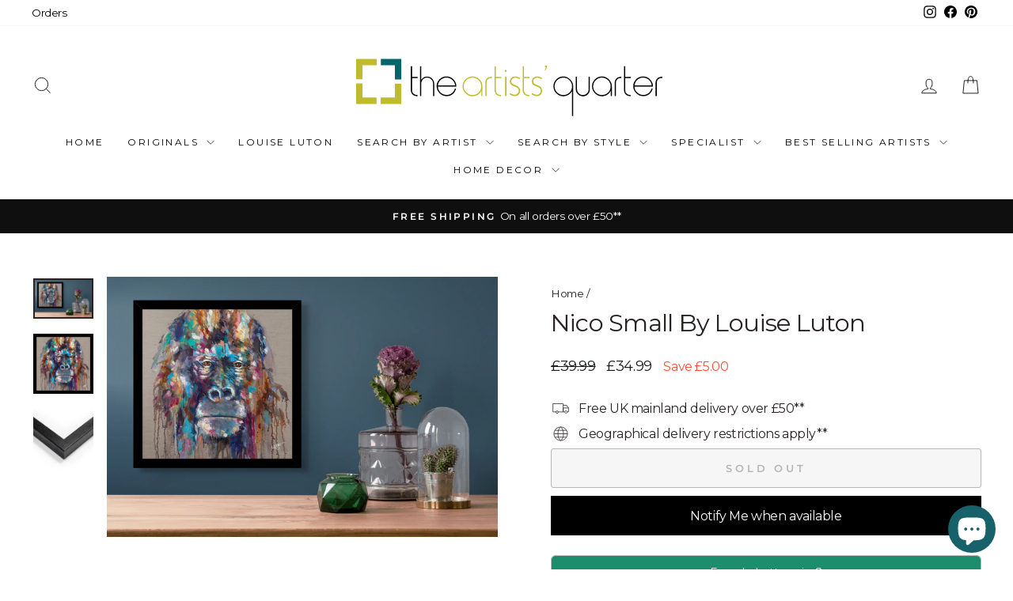

--- FILE ---
content_type: text/html; charset=utf-8
request_url: https://theartistsquarter.co.uk/products/nico-by-louise-luton-framed-canvas
body_size: 46171
content:
<!doctype html>
<html class="no-js" lang="en" dir="ltr">
<head>
  <meta charset="utf-8">
  <meta http-equiv="X-UA-Compatible" content="IE=edge,chrome=1">
  <meta name="viewport" content="width=device-width,initial-scale=1">
  <meta name="theme-color" content="#111111">
  <link rel="canonical" href="https://theartistsquarter.co.uk/products/nico-by-louise-luton-framed-canvas">
  <link rel="preconnect" href="https://cdn.shopify.com" crossorigin>
  <link rel="preconnect" href="https://fonts.shopifycdn.com" crossorigin>
  <link rel="dns-prefetch" href="https://productreviews.shopifycdn.com">
  <link rel="dns-prefetch" href="https://ajax.googleapis.com">
  <link rel="dns-prefetch" href="https://maps.googleapis.com">
  <link rel="dns-prefetch" href="https://maps.gstatic.com"><link rel="shortcut icon" href="//theartistsquarter.co.uk/cdn/shop/files/Favicon_32x32.png?v=1614336203" type="image/png" /><title>Nico Small By Louise Luton
&ndash; The Artists Quarter
</title>
<meta name="description" content="Nico By Louise Luton Get ready to go bananas over our Nico Small by Louise Luton! This exclusive piece features a fierce gorilla with a playful twist. With next day delivery, you&#39;ll have this unique artwork hanging in your home in no time. So, what are you waiting for? Bring some quirk to your space with Nico Small! Fr"><meta property="og:site_name" content="The Artists Quarter">
  <meta property="og:url" content="https://theartistsquarter.co.uk/products/nico-by-louise-luton-framed-canvas">
  <meta property="og:title" content="Nico Small By Louise Luton">
  <meta property="og:type" content="product">
  <meta property="og:description" content="Nico By Louise Luton Get ready to go bananas over our Nico Small by Louise Luton! This exclusive piece features a fierce gorilla with a playful twist. With next day delivery, you&#39;ll have this unique artwork hanging in your home in no time. So, what are you waiting for? Bring some quirk to your space with Nico Small! Fr"><meta property="og:image" content="http://theartistsquarter.co.uk/cdn/shop/files/nicosmall.jpg?v=1720537877">
    <meta property="og:image:secure_url" content="https://theartistsquarter.co.uk/cdn/shop/files/nicosmall.jpg?v=1720537877">
    <meta property="og:image:width" content="3000">
    <meta property="og:image:height" content="2000"><meta name="twitter:site" content="@">
  <meta name="twitter:card" content="summary_large_image">
  <meta name="twitter:title" content="Nico Small By Louise Luton">
  <meta name="twitter:description" content="Nico By Louise Luton Get ready to go bananas over our Nico Small by Louise Luton! This exclusive piece features a fierce gorilla with a playful twist. With next day delivery, you&#39;ll have this unique artwork hanging in your home in no time. So, what are you waiting for? Bring some quirk to your space with Nico Small! Fr">
<style data-shopify>@font-face {
  font-family: Montserrat;
  font-weight: 400;
  font-style: normal;
  font-display: swap;
  src: url("//theartistsquarter.co.uk/cdn/fonts/montserrat/montserrat_n4.81949fa0ac9fd2021e16436151e8eaa539321637.woff2") format("woff2"),
       url("//theartistsquarter.co.uk/cdn/fonts/montserrat/montserrat_n4.a6c632ca7b62da89c3594789ba828388aac693fe.woff") format("woff");
}

  @font-face {
  font-family: Montserrat;
  font-weight: 400;
  font-style: normal;
  font-display: swap;
  src: url("//theartistsquarter.co.uk/cdn/fonts/montserrat/montserrat_n4.81949fa0ac9fd2021e16436151e8eaa539321637.woff2") format("woff2"),
       url("//theartistsquarter.co.uk/cdn/fonts/montserrat/montserrat_n4.a6c632ca7b62da89c3594789ba828388aac693fe.woff") format("woff");
}


  @font-face {
  font-family: Montserrat;
  font-weight: 600;
  font-style: normal;
  font-display: swap;
  src: url("//theartistsquarter.co.uk/cdn/fonts/montserrat/montserrat_n6.1326b3e84230700ef15b3a29fb520639977513e0.woff2") format("woff2"),
       url("//theartistsquarter.co.uk/cdn/fonts/montserrat/montserrat_n6.652f051080eb14192330daceed8cd53dfdc5ead9.woff") format("woff");
}

  @font-face {
  font-family: Montserrat;
  font-weight: 400;
  font-style: italic;
  font-display: swap;
  src: url("//theartistsquarter.co.uk/cdn/fonts/montserrat/montserrat_i4.5a4ea298b4789e064f62a29aafc18d41f09ae59b.woff2") format("woff2"),
       url("//theartistsquarter.co.uk/cdn/fonts/montserrat/montserrat_i4.072b5869c5e0ed5b9d2021e4c2af132e16681ad2.woff") format("woff");
}

  @font-face {
  font-family: Montserrat;
  font-weight: 600;
  font-style: italic;
  font-display: swap;
  src: url("//theartistsquarter.co.uk/cdn/fonts/montserrat/montserrat_i6.e90155dd2f004112a61c0322d66d1f59dadfa84b.woff2") format("woff2"),
       url("//theartistsquarter.co.uk/cdn/fonts/montserrat/montserrat_i6.41470518d8e9d7f1bcdd29a447c2397e5393943f.woff") format("woff");
}

</style><link href="//theartistsquarter.co.uk/cdn/shop/t/39/assets/theme.css?v=12340550069566715391752495658" rel="stylesheet" type="text/css" media="all" />
<style data-shopify>:root {
    --typeHeaderPrimary: Montserrat;
    --typeHeaderFallback: sans-serif;
    --typeHeaderSize: 36px;
    --typeHeaderWeight: 400;
    --typeHeaderLineHeight: 1;
    --typeHeaderSpacing: -0.025em;

    --typeBasePrimary:Montserrat;
    --typeBaseFallback:sans-serif;
    --typeBaseSize: 16px;
    --typeBaseWeight: 400;
    --typeBaseSpacing: -0.025em;
    --typeBaseLineHeight: 1.7;
    --typeBaselineHeightMinus01: 1.6;

    --typeCollectionTitle: 24px;

    --iconWeight: 2px;
    --iconLinecaps: miter;

    
        --buttonRadius: 3px;
    

    --colorGridOverlayOpacity: 0.2;
    --colorAnnouncement: #0f0f0f;
    --colorAnnouncementText: #ffffff;

    --colorBody: #ffffff;
    --colorBodyAlpha05: rgba(255, 255, 255, 0.05);
    --colorBodyDim: #f2f2f2;
    --colorBodyLightDim: #fafafa;
    --colorBodyMediumDim: #f5f5f5;


    --colorBorder: #e8e8e1;

    --colorBtnPrimary: #111111;
    --colorBtnPrimaryLight: #2b2b2b;
    --colorBtnPrimaryDim: #040404;
    --colorBtnPrimaryText: #ffffff;

    --colorCartDot: #ff4f33;

    --colorDrawers: #ffffff;
    --colorDrawersDim: #f2f2f2;
    --colorDrawerBorder: #e8e8e1;
    --colorDrawerText: #000000;
    --colorDrawerTextDark: #000000;
    --colorDrawerButton: #111111;
    --colorDrawerButtonText: #ffffff;

    --colorFooter: #889d8e;
    --colorFooterText: #000000;
    --colorFooterTextAlpha01: #000000;

    --colorGridOverlay: #000000;
    --colorGridOverlayOpacity: 0.1;

    --colorHeaderTextAlpha01: rgba(0, 0, 0, 0.1);

    --colorHeroText: #ffffff;

    --colorSmallImageBg: #ffffff;
    --colorLargeImageBg: #0f0f0f;

    --colorImageOverlay: #000000;
    --colorImageOverlayOpacity: 0.3;
    --colorImageOverlayTextShadow: 0.2;

    --colorLink: #292323;

    --colorModalBg: rgba(230, 230, 230, 0.6);

    --colorNav: #ffffff;
    --colorNavText: #000000;

    --colorPrice: #1c1d1d;

    --colorSaleTag: #ff4f33;
    --colorSaleTagText: #ffffff;

    --colorTextBody: #292323;
    --colorTextBodyAlpha015: rgba(41, 35, 35, 0.15);
    --colorTextBodyAlpha005: rgba(41, 35, 35, 0.05);
    --colorTextBodyAlpha008: rgba(41, 35, 35, 0.08);
    --colorTextSavings: #ff4f33;

    --urlIcoSelect: url(//theartistsquarter.co.uk/cdn/shop/t/39/assets/ico-select.svg);
    --urlIcoSelectFooter: url(//theartistsquarter.co.uk/cdn/shop/t/39/assets/ico-select-footer.svg);
    --urlIcoSelectWhite: url(//theartistsquarter.co.uk/cdn/shop/t/39/assets/ico-select-white.svg);

    --grid-gutter: 17px;
    --drawer-gutter: 20px;

    --sizeChartMargin: 25px 0;
    --sizeChartIconMargin: 5px;

    --newsletterReminderPadding: 40px;

    /*Shop Pay Installments*/
    --color-body-text: #292323;
    --color-body: #ffffff;
    --color-bg: #ffffff;
    }

    .placeholder-content {
    background-image: linear-gradient(100deg, #ffffff 40%, #f7f7f7 63%, #ffffff 79%);
    }</style><script>
    document.documentElement.className = document.documentElement.className.replace('no-js', 'js');

    window.theme = window.theme || {};
    theme.routes = {
      home: "/",
      cart: "/cart.js",
      cartPage: "/cart",
      cartAdd: "/cart/add.js",
      cartChange: "/cart/change.js",
      search: "/search",
      predictiveSearch: "/search/suggest"
    };
    theme.strings = {
      soldOut: "Sold Out",
      unavailable: "Unavailable",
      inStockLabel: "Popular",
      oneStockLabel: "Best Seller",
      otherStockLabel: "Best Seller",
      willNotShipUntil: "Ready to ship [date]",
      willBeInStockAfter: "Back in stock [date]",
      waitingForStock: "Backordered, shipping soon",
      savePrice: "Save [saved_amount]",
      cartEmpty: "Your cart is currently empty.",
      cartTermsConfirmation: "You must agree with the terms and conditions of sales to check out",
      searchCollections: "Collections",
      searchPages: "Pages",
      searchArticles: "Articles",
      productFrom: "from ",
      maxQuantity: "You can only have [quantity] of [title] in your cart."
    };
    theme.settings = {
      cartType: "drawer",
      isCustomerTemplate: false,
      moneyFormat: "£{{amount}}",
      saveType: "dollar",
      productImageSize: "square",
      productImageCover: false,
      predictiveSearch: true,
      predictiveSearchType: null,
      predictiveSearchVendor: false,
      predictiveSearchPrice: false,
      quickView: false,
      themeName: 'Impulse',
      themeVersion: "7.6.2"
    };
  </script>

  <script>window.performance && window.performance.mark && window.performance.mark('shopify.content_for_header.start');</script><meta name="google-site-verification" content="k1zk932Lqp0iZiEO3VCcb-BkMVQKAMeAh9XkYKoScro">
<meta name="facebook-domain-verification" content="91ot18jiij6kkcypqvgl1zmrl8y7v6">
<meta name="facebook-domain-verification" content="jcbutejpvy3egievpng4kq847i8qh0">
<meta id="shopify-digital-wallet" name="shopify-digital-wallet" content="/15211246/digital_wallets/dialog">
<meta name="shopify-checkout-api-token" content="ab7211fd0aeb14b2d975930b29c5057f">
<meta id="in-context-paypal-metadata" data-shop-id="15211246" data-venmo-supported="false" data-environment="production" data-locale="en_US" data-paypal-v4="true" data-currency="GBP">
<link rel="alternate" type="application/json+oembed" href="https://theartistsquarter.co.uk/products/nico-by-louise-luton-framed-canvas.oembed">
<script async="async" src="/checkouts/internal/preloads.js?locale=en-GB"></script>
<link rel="preconnect" href="https://shop.app" crossorigin="anonymous">
<script async="async" src="https://shop.app/checkouts/internal/preloads.js?locale=en-GB&shop_id=15211246" crossorigin="anonymous"></script>
<script id="apple-pay-shop-capabilities" type="application/json">{"shopId":15211246,"countryCode":"GB","currencyCode":"GBP","merchantCapabilities":["supports3DS"],"merchantId":"gid:\/\/shopify\/Shop\/15211246","merchantName":"The Artists Quarter","requiredBillingContactFields":["postalAddress","email","phone"],"requiredShippingContactFields":["postalAddress","email","phone"],"shippingType":"shipping","supportedNetworks":["visa","maestro","masterCard","amex"],"total":{"type":"pending","label":"The Artists Quarter","amount":"1.00"},"shopifyPaymentsEnabled":true,"supportsSubscriptions":true}</script>
<script id="shopify-features" type="application/json">{"accessToken":"ab7211fd0aeb14b2d975930b29c5057f","betas":["rich-media-storefront-analytics"],"domain":"theartistsquarter.co.uk","predictiveSearch":true,"shopId":15211246,"locale":"en"}</script>
<script>var Shopify = Shopify || {};
Shopify.shop = "theartistsquarter.myshopify.com";
Shopify.locale = "en";
Shopify.currency = {"active":"GBP","rate":"1.0"};
Shopify.country = "GB";
Shopify.theme = {"name":"Impulse 7.62","id":179870957947,"schema_name":"Impulse","schema_version":"7.6.2","theme_store_id":857,"role":"main"};
Shopify.theme.handle = "null";
Shopify.theme.style = {"id":null,"handle":null};
Shopify.cdnHost = "theartistsquarter.co.uk/cdn";
Shopify.routes = Shopify.routes || {};
Shopify.routes.root = "/";</script>
<script type="module">!function(o){(o.Shopify=o.Shopify||{}).modules=!0}(window);</script>
<script>!function(o){function n(){var o=[];function n(){o.push(Array.prototype.slice.apply(arguments))}return n.q=o,n}var t=o.Shopify=o.Shopify||{};t.loadFeatures=n(),t.autoloadFeatures=n()}(window);</script>
<script>
  window.ShopifyPay = window.ShopifyPay || {};
  window.ShopifyPay.apiHost = "shop.app\/pay";
  window.ShopifyPay.redirectState = null;
</script>
<script id="shop-js-analytics" type="application/json">{"pageType":"product"}</script>
<script defer="defer" async type="module" src="//theartistsquarter.co.uk/cdn/shopifycloud/shop-js/modules/v2/client.init-shop-cart-sync_BApSsMSl.en.esm.js"></script>
<script defer="defer" async type="module" src="//theartistsquarter.co.uk/cdn/shopifycloud/shop-js/modules/v2/chunk.common_CBoos6YZ.esm.js"></script>
<script type="module">
  await import("//theartistsquarter.co.uk/cdn/shopifycloud/shop-js/modules/v2/client.init-shop-cart-sync_BApSsMSl.en.esm.js");
await import("//theartistsquarter.co.uk/cdn/shopifycloud/shop-js/modules/v2/chunk.common_CBoos6YZ.esm.js");

  window.Shopify.SignInWithShop?.initShopCartSync?.({"fedCMEnabled":true,"windoidEnabled":true});

</script>
<script defer="defer" async type="module" src="//theartistsquarter.co.uk/cdn/shopifycloud/shop-js/modules/v2/client.payment-terms_BHOWV7U_.en.esm.js"></script>
<script defer="defer" async type="module" src="//theartistsquarter.co.uk/cdn/shopifycloud/shop-js/modules/v2/chunk.common_CBoos6YZ.esm.js"></script>
<script defer="defer" async type="module" src="//theartistsquarter.co.uk/cdn/shopifycloud/shop-js/modules/v2/chunk.modal_Bu1hFZFC.esm.js"></script>
<script type="module">
  await import("//theartistsquarter.co.uk/cdn/shopifycloud/shop-js/modules/v2/client.payment-terms_BHOWV7U_.en.esm.js");
await import("//theartistsquarter.co.uk/cdn/shopifycloud/shop-js/modules/v2/chunk.common_CBoos6YZ.esm.js");
await import("//theartistsquarter.co.uk/cdn/shopifycloud/shop-js/modules/v2/chunk.modal_Bu1hFZFC.esm.js");

  
</script>
<script>
  window.Shopify = window.Shopify || {};
  if (!window.Shopify.featureAssets) window.Shopify.featureAssets = {};
  window.Shopify.featureAssets['shop-js'] = {"shop-cart-sync":["modules/v2/client.shop-cart-sync_DJczDl9f.en.esm.js","modules/v2/chunk.common_CBoos6YZ.esm.js"],"init-fed-cm":["modules/v2/client.init-fed-cm_BzwGC0Wi.en.esm.js","modules/v2/chunk.common_CBoos6YZ.esm.js"],"init-windoid":["modules/v2/client.init-windoid_BS26ThXS.en.esm.js","modules/v2/chunk.common_CBoos6YZ.esm.js"],"init-shop-email-lookup-coordinator":["modules/v2/client.init-shop-email-lookup-coordinator_DFwWcvrS.en.esm.js","modules/v2/chunk.common_CBoos6YZ.esm.js"],"shop-cash-offers":["modules/v2/client.shop-cash-offers_DthCPNIO.en.esm.js","modules/v2/chunk.common_CBoos6YZ.esm.js","modules/v2/chunk.modal_Bu1hFZFC.esm.js"],"shop-button":["modules/v2/client.shop-button_D_JX508o.en.esm.js","modules/v2/chunk.common_CBoos6YZ.esm.js"],"shop-toast-manager":["modules/v2/client.shop-toast-manager_tEhgP2F9.en.esm.js","modules/v2/chunk.common_CBoos6YZ.esm.js"],"avatar":["modules/v2/client.avatar_BTnouDA3.en.esm.js"],"pay-button":["modules/v2/client.pay-button_BuNmcIr_.en.esm.js","modules/v2/chunk.common_CBoos6YZ.esm.js"],"init-shop-cart-sync":["modules/v2/client.init-shop-cart-sync_BApSsMSl.en.esm.js","modules/v2/chunk.common_CBoos6YZ.esm.js"],"shop-login-button":["modules/v2/client.shop-login-button_DwLgFT0K.en.esm.js","modules/v2/chunk.common_CBoos6YZ.esm.js","modules/v2/chunk.modal_Bu1hFZFC.esm.js"],"init-customer-accounts-sign-up":["modules/v2/client.init-customer-accounts-sign-up_TlVCiykN.en.esm.js","modules/v2/client.shop-login-button_DwLgFT0K.en.esm.js","modules/v2/chunk.common_CBoos6YZ.esm.js","modules/v2/chunk.modal_Bu1hFZFC.esm.js"],"init-shop-for-new-customer-accounts":["modules/v2/client.init-shop-for-new-customer-accounts_DrjXSI53.en.esm.js","modules/v2/client.shop-login-button_DwLgFT0K.en.esm.js","modules/v2/chunk.common_CBoos6YZ.esm.js","modules/v2/chunk.modal_Bu1hFZFC.esm.js"],"init-customer-accounts":["modules/v2/client.init-customer-accounts_C0Oh2ljF.en.esm.js","modules/v2/client.shop-login-button_DwLgFT0K.en.esm.js","modules/v2/chunk.common_CBoos6YZ.esm.js","modules/v2/chunk.modal_Bu1hFZFC.esm.js"],"shop-follow-button":["modules/v2/client.shop-follow-button_C5D3XtBb.en.esm.js","modules/v2/chunk.common_CBoos6YZ.esm.js","modules/v2/chunk.modal_Bu1hFZFC.esm.js"],"checkout-modal":["modules/v2/client.checkout-modal_8TC_1FUY.en.esm.js","modules/v2/chunk.common_CBoos6YZ.esm.js","modules/v2/chunk.modal_Bu1hFZFC.esm.js"],"lead-capture":["modules/v2/client.lead-capture_D-pmUjp9.en.esm.js","modules/v2/chunk.common_CBoos6YZ.esm.js","modules/v2/chunk.modal_Bu1hFZFC.esm.js"],"shop-login":["modules/v2/client.shop-login_BmtnoEUo.en.esm.js","modules/v2/chunk.common_CBoos6YZ.esm.js","modules/v2/chunk.modal_Bu1hFZFC.esm.js"],"payment-terms":["modules/v2/client.payment-terms_BHOWV7U_.en.esm.js","modules/v2/chunk.common_CBoos6YZ.esm.js","modules/v2/chunk.modal_Bu1hFZFC.esm.js"]};
</script>
<script>(function() {
  var isLoaded = false;
  function asyncLoad() {
    if (isLoaded) return;
    isLoaded = true;
    var urls = ["https:\/\/bingshoppingtoolshopifyapp-prod.trafficmanager.net\/uet\/tracking_script?shop=theartistsquarter.myshopify.com","https:\/\/cdn.recovermycart.com\/scripts\/keepcart\/CartJS.min.js?shop=theartistsquarter.myshopify.com\u0026shop=theartistsquarter.myshopify.com","\/\/cdn.shopify.com\/proxy\/d918380b1abe089067243c0da02c9c934a61c42f9b3f9a6342d654b636dc6d98\/bingshoppingtool-t2app-prod.trafficmanager.net\/uet\/tracking_script?shop=theartistsquarter.myshopify.com\u0026sp-cache-control=cHVibGljLCBtYXgtYWdlPTkwMA","https:\/\/loox.io\/widget\/EJZprDu0zi\/loox.1669649807655.js?shop=theartistsquarter.myshopify.com","\/\/cdn.shopify.com\/proxy\/614dc41d401715ce4b2ab6a20eaee43b27e4c1c56754b05f79a3ee3ed78b590f\/storage.googleapis.com\/adnabu-shopify\/online-store\/7015011bd71b4ae4885721da1706640244.min.js?shop=theartistsquarter.myshopify.com\u0026sp-cache-control=cHVibGljLCBtYXgtYWdlPTkwMA","https:\/\/cdn.hextom.com\/js\/quickannouncementbar.js?shop=theartistsquarter.myshopify.com","https:\/\/cdn.hextom.com\/js\/freeshippingbar.js?shop=theartistsquarter.myshopify.com","https:\/\/s3.eu-west-1.amazonaws.com\/production-klarna-il-shopify-osm\/7bec47374bc1cb6b6338dfd4d69e7bffd4f4b70b\/theartistsquarter.myshopify.com-1748157822727.js?shop=theartistsquarter.myshopify.com","https:\/\/omnisnippet1.com\/platforms\/shopify.js?source=scriptTag\u0026v=2025-07-07T11\u0026shop=theartistsquarter.myshopify.com"];
    for (var i = 0; i < urls.length; i++) {
      var s = document.createElement('script');
      s.type = 'text/javascript';
      s.async = true;
      s.src = urls[i];
      var x = document.getElementsByTagName('script')[0];
      x.parentNode.insertBefore(s, x);
    }
  };
  if(window.attachEvent) {
    window.attachEvent('onload', asyncLoad);
  } else {
    window.addEventListener('load', asyncLoad, false);
  }
})();</script>
<script id="__st">var __st={"a":15211246,"offset":0,"reqid":"53a429b6-2d19-434e-a818-728dfad02541-1768930823","pageurl":"theartistsquarter.co.uk\/products\/nico-by-louise-luton-framed-canvas","u":"1410e1f19f40","p":"product","rtyp":"product","rid":6682326106196};</script>
<script>window.ShopifyPaypalV4VisibilityTracking = true;</script>
<script id="captcha-bootstrap">!function(){'use strict';const t='contact',e='account',n='new_comment',o=[[t,t],['blogs',n],['comments',n],[t,'customer']],c=[[e,'customer_login'],[e,'guest_login'],[e,'recover_customer_password'],[e,'create_customer']],r=t=>t.map((([t,e])=>`form[action*='/${t}']:not([data-nocaptcha='true']) input[name='form_type'][value='${e}']`)).join(','),a=t=>()=>t?[...document.querySelectorAll(t)].map((t=>t.form)):[];function s(){const t=[...o],e=r(t);return a(e)}const i='password',u='form_key',d=['recaptcha-v3-token','g-recaptcha-response','h-captcha-response',i],f=()=>{try{return window.sessionStorage}catch{return}},m='__shopify_v',_=t=>t.elements[u];function p(t,e,n=!1){try{const o=window.sessionStorage,c=JSON.parse(o.getItem(e)),{data:r}=function(t){const{data:e,action:n}=t;return t[m]||n?{data:e,action:n}:{data:t,action:n}}(c);for(const[e,n]of Object.entries(r))t.elements[e]&&(t.elements[e].value=n);n&&o.removeItem(e)}catch(o){console.error('form repopulation failed',{error:o})}}const l='form_type',E='cptcha';function T(t){t.dataset[E]=!0}const w=window,h=w.document,L='Shopify',v='ce_forms',y='captcha';let A=!1;((t,e)=>{const n=(g='f06e6c50-85a8-45c8-87d0-21a2b65856fe',I='https://cdn.shopify.com/shopifycloud/storefront-forms-hcaptcha/ce_storefront_forms_captcha_hcaptcha.v1.5.2.iife.js',D={infoText:'Protected by hCaptcha',privacyText:'Privacy',termsText:'Terms'},(t,e,n)=>{const o=w[L][v],c=o.bindForm;if(c)return c(t,g,e,D).then(n);var r;o.q.push([[t,g,e,D],n]),r=I,A||(h.body.append(Object.assign(h.createElement('script'),{id:'captcha-provider',async:!0,src:r})),A=!0)});var g,I,D;w[L]=w[L]||{},w[L][v]=w[L][v]||{},w[L][v].q=[],w[L][y]=w[L][y]||{},w[L][y].protect=function(t,e){n(t,void 0,e),T(t)},Object.freeze(w[L][y]),function(t,e,n,w,h,L){const[v,y,A,g]=function(t,e,n){const i=e?o:[],u=t?c:[],d=[...i,...u],f=r(d),m=r(i),_=r(d.filter((([t,e])=>n.includes(e))));return[a(f),a(m),a(_),s()]}(w,h,L),I=t=>{const e=t.target;return e instanceof HTMLFormElement?e:e&&e.form},D=t=>v().includes(t);t.addEventListener('submit',(t=>{const e=I(t);if(!e)return;const n=D(e)&&!e.dataset.hcaptchaBound&&!e.dataset.recaptchaBound,o=_(e),c=g().includes(e)&&(!o||!o.value);(n||c)&&t.preventDefault(),c&&!n&&(function(t){try{if(!f())return;!function(t){const e=f();if(!e)return;const n=_(t);if(!n)return;const o=n.value;o&&e.removeItem(o)}(t);const e=Array.from(Array(32),(()=>Math.random().toString(36)[2])).join('');!function(t,e){_(t)||t.append(Object.assign(document.createElement('input'),{type:'hidden',name:u})),t.elements[u].value=e}(t,e),function(t,e){const n=f();if(!n)return;const o=[...t.querySelectorAll(`input[type='${i}']`)].map((({name:t})=>t)),c=[...d,...o],r={};for(const[a,s]of new FormData(t).entries())c.includes(a)||(r[a]=s);n.setItem(e,JSON.stringify({[m]:1,action:t.action,data:r}))}(t,e)}catch(e){console.error('failed to persist form',e)}}(e),e.submit())}));const S=(t,e)=>{t&&!t.dataset[E]&&(n(t,e.some((e=>e===t))),T(t))};for(const o of['focusin','change'])t.addEventListener(o,(t=>{const e=I(t);D(e)&&S(e,y())}));const B=e.get('form_key'),M=e.get(l),P=B&&M;t.addEventListener('DOMContentLoaded',(()=>{const t=y();if(P)for(const e of t)e.elements[l].value===M&&p(e,B);[...new Set([...A(),...v().filter((t=>'true'===t.dataset.shopifyCaptcha))])].forEach((e=>S(e,t)))}))}(h,new URLSearchParams(w.location.search),n,t,e,['guest_login'])})(!0,!0)}();</script>
<script integrity="sha256-4kQ18oKyAcykRKYeNunJcIwy7WH5gtpwJnB7kiuLZ1E=" data-source-attribution="shopify.loadfeatures" defer="defer" src="//theartistsquarter.co.uk/cdn/shopifycloud/storefront/assets/storefront/load_feature-a0a9edcb.js" crossorigin="anonymous"></script>
<script crossorigin="anonymous" defer="defer" src="//theartistsquarter.co.uk/cdn/shopifycloud/storefront/assets/shopify_pay/storefront-65b4c6d7.js?v=20250812"></script>
<script data-source-attribution="shopify.dynamic_checkout.dynamic.init">var Shopify=Shopify||{};Shopify.PaymentButton=Shopify.PaymentButton||{isStorefrontPortableWallets:!0,init:function(){window.Shopify.PaymentButton.init=function(){};var t=document.createElement("script");t.src="https://theartistsquarter.co.uk/cdn/shopifycloud/portable-wallets/latest/portable-wallets.en.js",t.type="module",document.head.appendChild(t)}};
</script>
<script data-source-attribution="shopify.dynamic_checkout.buyer_consent">
  function portableWalletsHideBuyerConsent(e){var t=document.getElementById("shopify-buyer-consent"),n=document.getElementById("shopify-subscription-policy-button");t&&n&&(t.classList.add("hidden"),t.setAttribute("aria-hidden","true"),n.removeEventListener("click",e))}function portableWalletsShowBuyerConsent(e){var t=document.getElementById("shopify-buyer-consent"),n=document.getElementById("shopify-subscription-policy-button");t&&n&&(t.classList.remove("hidden"),t.removeAttribute("aria-hidden"),n.addEventListener("click",e))}window.Shopify?.PaymentButton&&(window.Shopify.PaymentButton.hideBuyerConsent=portableWalletsHideBuyerConsent,window.Shopify.PaymentButton.showBuyerConsent=portableWalletsShowBuyerConsent);
</script>
<script>
  function portableWalletsCleanup(e){e&&e.src&&console.error("Failed to load portable wallets script "+e.src);var t=document.querySelectorAll("shopify-accelerated-checkout .shopify-payment-button__skeleton, shopify-accelerated-checkout-cart .wallet-cart-button__skeleton"),e=document.getElementById("shopify-buyer-consent");for(let e=0;e<t.length;e++)t[e].remove();e&&e.remove()}function portableWalletsNotLoadedAsModule(e){e instanceof ErrorEvent&&"string"==typeof e.message&&e.message.includes("import.meta")&&"string"==typeof e.filename&&e.filename.includes("portable-wallets")&&(window.removeEventListener("error",portableWalletsNotLoadedAsModule),window.Shopify.PaymentButton.failedToLoad=e,"loading"===document.readyState?document.addEventListener("DOMContentLoaded",window.Shopify.PaymentButton.init):window.Shopify.PaymentButton.init())}window.addEventListener("error",portableWalletsNotLoadedAsModule);
</script>

<script type="module" src="https://theartistsquarter.co.uk/cdn/shopifycloud/portable-wallets/latest/portable-wallets.en.js" onError="portableWalletsCleanup(this)" crossorigin="anonymous"></script>
<script nomodule>
  document.addEventListener("DOMContentLoaded", portableWalletsCleanup);
</script>

<script id='scb4127' type='text/javascript' async='' src='https://theartistsquarter.co.uk/cdn/shopifycloud/privacy-banner/storefront-banner.js'></script><link id="shopify-accelerated-checkout-styles" rel="stylesheet" media="screen" href="https://theartistsquarter.co.uk/cdn/shopifycloud/portable-wallets/latest/accelerated-checkout-backwards-compat.css" crossorigin="anonymous">
<style id="shopify-accelerated-checkout-cart">
        #shopify-buyer-consent {
  margin-top: 1em;
  display: inline-block;
  width: 100%;
}

#shopify-buyer-consent.hidden {
  display: none;
}

#shopify-subscription-policy-button {
  background: none;
  border: none;
  padding: 0;
  text-decoration: underline;
  font-size: inherit;
  cursor: pointer;
}

#shopify-subscription-policy-button::before {
  box-shadow: none;
}

      </style>

<script>window.performance && window.performance.mark && window.performance.mark('shopify.content_for_header.end');</script>

  <script src="//theartistsquarter.co.uk/cdn/shop/t/39/assets/vendor-scripts-v11.js" defer="defer"></script><script src="//theartistsquarter.co.uk/cdn/shop/t/39/assets/theme.js?v=22325264162658116151747890712" defer="defer"></script>
<!-- BEGIN app block: shopify://apps/frequently-bought/blocks/app-embed-block/b1a8cbea-c844-4842-9529-7c62dbab1b1f --><script>
    window.codeblackbelt = window.codeblackbelt || {};
    window.codeblackbelt.shop = window.codeblackbelt.shop || 'theartistsquarter.myshopify.com';
    
        window.codeblackbelt.productId = 6682326106196;</script><script src="//cdn.codeblackbelt.com/widgets/frequently-bought-together/main.min.js?version=2026012017+0000" async></script>
 <!-- END app block --><!-- BEGIN app block: shopify://apps/boostpop-popups-banners/blocks/app-embed/8b4a8c56-21b5-437e-95f9-cd5dc65ceb49 --><script>
    // Create app element in main document for widget to render to
    function createAppElement() {
        var appDiv = document.createElement('div');
        appDiv.id = 'boost-pop-container';
        appDiv.style = 'display: block !important';

        document.body.appendChild(appDiv);
    }

    // Load widget script and move to Shadow DOM after load
    function loadWidgetScript() {
        var script = document.createElement('script');

        script.src = 'https://cdn.shopify.com/extensions/019bc7a2-55ac-7a12-89a5-64876df14eba/boost-pop-up-21/assets/ap.min.js';
        script.async = true;

        document.head.appendChild(script);
    }

    function initializeApp() {
        createAppElement();
        loadWidgetScript();
    }

    // Execute immediately if DOM is already loaded, otherwise wait for DOMContentLoaded
    if (document.readyState === 'loading') {
        document.addEventListener('DOMContentLoaded', initializeApp);
    } else {
        initializeApp();
    }
</script>

<script src="https://cdn.shopify.com/extensions/019bc7a2-55ac-7a12-89a5-64876df14eba/boost-pop-up-21/assets/polyfill.min.js" async></script>
<script src="https://cdn.shopify.com/extensions/019bc7a2-55ac-7a12-89a5-64876df14eba/boost-pop-up-21/assets/maska.js" async></script>

<script>
    // Function to make IE9+ support forEach:
    if (window.NodeList && !NodeList.prototype.forEach) {
        NodeList.prototype.forEach = Array.prototype.forEach;
    }
</script>

<!-- END app block --><!-- BEGIN app block: shopify://apps/yeps/blocks/yeps/e514c124-b6d8-42cf-8001-0defa550f08e --><script>
window.YepsID = '01935d65-b3ff-61b3-ea72-21d9fcdaced1';

window.YepsData = {"campaigns":[{"id":"0197e028-cc14-3f22-b29f-6a967995c8de","type":"bar","options":{"type":"text","fixed":false,"sticky":false,"closable":true,"closableLeft":false,"closableRight":true,"placement":"top","size":"normal","whiteLabel":true,"pushes":true,"removeIframe":true,"defaultStatic":true,"messageType":"rotating","animationType":"left","animationSpeed":4000,"theme":{"bg":"#00c0af","bg2":null,"bg3":null,"text":"#e6f9f7","face":"#ffffff","buttonText":"#1a1a1a","fontSize":null,"padding":null},"textData":{"country":"your country"},"font":{"family":"inherit"},"variations":[{"text":"USE CODE LL12 FOR 12% OFF LEIGH LAMBERT","buttonText":"Got it","href":"","linkButton":true,"newTab":false},{"text":"LL12 FOR 12% OFF LEIGH LAMBERT","buttonText":"","href":"","linkButton":true,"newTab":false}]},"query":{"and":[{"timePage":{"gt":0}},{"timeSinceClose":{"gt":-1}},{"timeSinceSuccess":{"gt":0}},{"collection":{"eq":"264175190100"}}]}}],"hacks":{"removeIframe":true,"defaultStatic":true,"themeHack":{"method":"automatic","type":"fixedNav","placements":["top"],"positions":["fixed","static","hybrid"],"css":".yeps-top-push.yeps-top-animated .site-header--stuck {\n  transition: top 0.25s ease-in-out;\n}\n\n.yeps-top-push.yeps-top-show .site-header--stuck {\n  top: calc(var(--yeps-top-height) + var(--yeps-top-height-offset)) !important;\n}\n\n@media only screen and (min-width: 769px) {\n  .yeps-top-push.yeps-top-animated .product-single__sticky,\n  .yeps-top-push.yeps-top-animated .grid__item--sidebar {\n    transition: transform 0.25s ease-in-out;\n  }\n\n  .yeps-top-push.yeps-top-show .product-single__sticky,\n  .yeps-top-push.yeps-top-show .grid__item--sidebar {\n    transform: translateY(calc(var(--yeps-top-height) + var(--yeps-top-height-offset))) !important;\n  }\n}\n"},"zIndex":29}};
window.YepsActive = true;
window.YepsIsolate = true;
window.YepsMigrated = false;

window.YepsContext = {
  locale: 'en',
  marketId: '510197844',
  currency: 'GBP',
  pageType: 'product',
  productId: '6682326106196',
  
  
  
  productTags: ["animals"],
  
};
</script>


<!-- END app block --><!-- BEGIN app block: shopify://apps/seo-manager-venntov/blocks/seomanager/c54c366f-d4bb-4d52-8d2f-dd61ce8e7e12 --><!-- BEGIN app snippet: SEOManager4 -->
<meta name='seomanager' content='4.0.5' /> 


<script>
	function sm_htmldecode(str) {
		var txt = document.createElement('textarea');
		txt.innerHTML = str;
		return txt.value;
	}

	var venntov_title = sm_htmldecode("Nico Small By Louise Luton");
	var venntov_description = sm_htmldecode("Nico By Louise Luton Get ready to go bananas over our Nico Small by Louise Luton! This exclusive piece features a fierce gorilla with a playful twist. With next day delivery, you&#39;ll have this unique artwork hanging in your home in no time. So, what are you waiting for? Bring some quirk to your space with Nico Small! Fr");
	
	if (venntov_title != '') {
		document.title = venntov_title;	
	}
	else {
		document.title = "Nico Small By Louise Luton";	
	}

	if (document.querySelector('meta[name="description"]') == null) {
		var venntov_desc = document.createElement('meta');
		venntov_desc.name = "description";
		venntov_desc.content = venntov_description;
		var venntov_head = document.head;
		venntov_head.appendChild(venntov_desc);
	} else {
		document.querySelector('meta[name="description"]').setAttribute("content", venntov_description);
	}
</script>

<script>
	var venntov_robotVals = "index, follow, max-image-preview:large, max-snippet:-1, max-video-preview:-1";
	if (venntov_robotVals !== "") {
		document.querySelectorAll("[name='robots']").forEach(e => e.remove());
		var venntov_robotMeta = document.createElement('meta');
		venntov_robotMeta.name = "robots";
		venntov_robotMeta.content = venntov_robotVals;
		var venntov_head = document.head;
		venntov_head.appendChild(venntov_robotMeta);
	}
</script>

<script>
	var venntov_googleVals = "";
	if (venntov_googleVals !== "") {
		document.querySelectorAll("[name='google']").forEach(e => e.remove());
		var venntov_googleMeta = document.createElement('meta');
		venntov_googleMeta.name = "google";
		venntov_googleMeta.content = venntov_googleVals;
		var venntov_head = document.head;
		venntov_head.appendChild(venntov_googleMeta);
	}
	</script>
	<!-- JSON-LD support -->
			<script type="application/ld+json">
			{
				"@context": "https://schema.org",
				"@id": "https://theartistsquarter.co.uk/products/nico-by-louise-luton-framed-canvas",
				"@type": "Product","sku": null,"mpn": null,"brand": {
					"@type": "Brand",
					"name": "Artko"
				},
				"description": "Nico By Louise Luton\nGet ready to go bananas over our Nico Small by Louise Luton! This exclusive piece features a fierce gorilla with a playful twist. With next day delivery, you'll have this unique artwork hanging in your home in no time. So, what are you waiting for? Bring some quirk to your space with Nico Small!\n\n\nFrame Colour: Black\n\nFrame Profile: A22\n\nDimensions: 43cm x 43cm\n\nType: Print On Canvas\n\nFinish: No Glass\n",
				"url": "https://theartistsquarter.co.uk/products/nico-by-louise-luton-framed-canvas",
				"name": "Nico Small By Louise Luton","image": "https://theartistsquarter.co.uk/cdn/shop/files/nicosmall.jpg?v=1720537877&width=1024","offers": [{
							"@type": "Offer",
							"availability": "https://schema.org/OutOfStock",
							"itemCondition": "https://schema.org/NewCondition",
							"priceCurrency": "GBP",
							"price": "34.99",
							"priceValidUntil": "2027-01-20",
							"url": "https://theartistsquarter.co.uk/products/nico-by-louise-luton-framed-canvas?variant=39556848615508",
							"checkoutPageURLTemplate": "https://theartistsquarter.co.uk/cart/add?id=39556848615508&quantity=1",
								"image": "https://theartistsquarter.co.uk/cdn/shop/files/nicosmall.jpg?v=1720537877&width=1024",
							"mpn": "AK11365",
								"sku": "AK11365",
							"seller": {
								"@type": "Organization",
								"name": "The Artists Quarter"
							}
						}],"aggregateRating": {
						"@type": "AggregateRating",
						"ratingValue": "5.0",
						"ratingCount": "15"
						}}
			</script>
<script type="application/ld+json">
				{
					"@context": "http://schema.org",
					"@type": "BreadcrumbList",
					"name": "Breadcrumbs",
					"itemListElement": [{
							"@type": "ListItem",
							"position": 1,
							"name": "Nico Small By Louise Luton",
							"item": "https://theartistsquarter.co.uk/products/nico-by-louise-luton-framed-canvas"
						}]
				}
				</script>
<!-- 524F4D20383A3331 --><!-- END app snippet -->

<!-- END app block --><script src="https://cdn.shopify.com/extensions/019a163e-3bb8-7f74-b182-868b05ffd794/better-price-181/assets/better-price.js" type="text/javascript" defer="defer"></script>
<link href="https://cdn.shopify.com/extensions/019a163e-3bb8-7f74-b182-868b05ffd794/better-price-181/assets/better-price.css" rel="stylesheet" type="text/css" media="all">
<script src="https://cdn.shopify.com/extensions/019bc7a2-55ac-7a12-89a5-64876df14eba/boost-pop-up-21/assets/ab.min.js" type="text/javascript" defer="defer"></script>
<link href="https://cdn.shopify.com/extensions/019bc7a2-55ac-7a12-89a5-64876df14eba/boost-pop-up-21/assets/ab.min.css" rel="stylesheet" type="text/css" media="all">
<script src="https://cdn.shopify.com/extensions/19689677-6488-4a31-adf3-fcf4359c5fd9/forms-2295/assets/shopify-forms-loader.js" type="text/javascript" defer="defer"></script>
<script src="https://cdn.shopify.com/extensions/019bd8e6-0a01-796c-a5d5-85dadc9a2754/yepsng-widget-65/assets/yeps.js" type="text/javascript" defer="defer"></script>
<link href="https://cdn.shopify.com/extensions/019bd8e6-0a01-796c-a5d5-85dadc9a2754/yepsng-widget-65/assets/yeps.css" rel="stylesheet" type="text/css" media="all">
<script src="https://cdn.shopify.com/extensions/e4b3a77b-20c9-4161-b1bb-deb87046128d/inbox-1253/assets/inbox-chat-loader.js" type="text/javascript" defer="defer"></script>
<script src="https://cdn.shopify.com/extensions/019b9318-605b-70cc-9fa1-a8d6bdd579b6/back-in-stock-234/assets/load-pd-scripts.js" type="text/javascript" defer="defer"></script>
<link href="https://cdn.shopify.com/extensions/019b9318-605b-70cc-9fa1-a8d6bdd579b6/back-in-stock-234/assets/button-style.css" rel="stylesheet" type="text/css" media="all">
<script src="https://cdn.shopify.com/extensions/6da6ffdd-cf2b-4a18-80e5-578ff81399ca/klarna-on-site-messaging-33/assets/index.js" type="text/javascript" defer="defer"></script>
<link href="https://monorail-edge.shopifysvc.com" rel="dns-prefetch">
<script>(function(){if ("sendBeacon" in navigator && "performance" in window) {try {var session_token_from_headers = performance.getEntriesByType('navigation')[0].serverTiming.find(x => x.name == '_s').description;} catch {var session_token_from_headers = undefined;}var session_cookie_matches = document.cookie.match(/_shopify_s=([^;]*)/);var session_token_from_cookie = session_cookie_matches && session_cookie_matches.length === 2 ? session_cookie_matches[1] : "";var session_token = session_token_from_headers || session_token_from_cookie || "";function handle_abandonment_event(e) {var entries = performance.getEntries().filter(function(entry) {return /monorail-edge.shopifysvc.com/.test(entry.name);});if (!window.abandonment_tracked && entries.length === 0) {window.abandonment_tracked = true;var currentMs = Date.now();var navigation_start = performance.timing.navigationStart;var payload = {shop_id: 15211246,url: window.location.href,navigation_start,duration: currentMs - navigation_start,session_token,page_type: "product"};window.navigator.sendBeacon("https://monorail-edge.shopifysvc.com/v1/produce", JSON.stringify({schema_id: "online_store_buyer_site_abandonment/1.1",payload: payload,metadata: {event_created_at_ms: currentMs,event_sent_at_ms: currentMs}}));}}window.addEventListener('pagehide', handle_abandonment_event);}}());</script>
<script id="web-pixels-manager-setup">(function e(e,d,r,n,o){if(void 0===o&&(o={}),!Boolean(null===(a=null===(i=window.Shopify)||void 0===i?void 0:i.analytics)||void 0===a?void 0:a.replayQueue)){var i,a;window.Shopify=window.Shopify||{};var t=window.Shopify;t.analytics=t.analytics||{};var s=t.analytics;s.replayQueue=[],s.publish=function(e,d,r){return s.replayQueue.push([e,d,r]),!0};try{self.performance.mark("wpm:start")}catch(e){}var l=function(){var e={modern:/Edge?\/(1{2}[4-9]|1[2-9]\d|[2-9]\d{2}|\d{4,})\.\d+(\.\d+|)|Firefox\/(1{2}[4-9]|1[2-9]\d|[2-9]\d{2}|\d{4,})\.\d+(\.\d+|)|Chrom(ium|e)\/(9{2}|\d{3,})\.\d+(\.\d+|)|(Maci|X1{2}).+ Version\/(15\.\d+|(1[6-9]|[2-9]\d|\d{3,})\.\d+)([,.]\d+|)( \(\w+\)|)( Mobile\/\w+|) Safari\/|Chrome.+OPR\/(9{2}|\d{3,})\.\d+\.\d+|(CPU[ +]OS|iPhone[ +]OS|CPU[ +]iPhone|CPU IPhone OS|CPU iPad OS)[ +]+(15[._]\d+|(1[6-9]|[2-9]\d|\d{3,})[._]\d+)([._]\d+|)|Android:?[ /-](13[3-9]|1[4-9]\d|[2-9]\d{2}|\d{4,})(\.\d+|)(\.\d+|)|Android.+Firefox\/(13[5-9]|1[4-9]\d|[2-9]\d{2}|\d{4,})\.\d+(\.\d+|)|Android.+Chrom(ium|e)\/(13[3-9]|1[4-9]\d|[2-9]\d{2}|\d{4,})\.\d+(\.\d+|)|SamsungBrowser\/([2-9]\d|\d{3,})\.\d+/,legacy:/Edge?\/(1[6-9]|[2-9]\d|\d{3,})\.\d+(\.\d+|)|Firefox\/(5[4-9]|[6-9]\d|\d{3,})\.\d+(\.\d+|)|Chrom(ium|e)\/(5[1-9]|[6-9]\d|\d{3,})\.\d+(\.\d+|)([\d.]+$|.*Safari\/(?![\d.]+ Edge\/[\d.]+$))|(Maci|X1{2}).+ Version\/(10\.\d+|(1[1-9]|[2-9]\d|\d{3,})\.\d+)([,.]\d+|)( \(\w+\)|)( Mobile\/\w+|) Safari\/|Chrome.+OPR\/(3[89]|[4-9]\d|\d{3,})\.\d+\.\d+|(CPU[ +]OS|iPhone[ +]OS|CPU[ +]iPhone|CPU IPhone OS|CPU iPad OS)[ +]+(10[._]\d+|(1[1-9]|[2-9]\d|\d{3,})[._]\d+)([._]\d+|)|Android:?[ /-](13[3-9]|1[4-9]\d|[2-9]\d{2}|\d{4,})(\.\d+|)(\.\d+|)|Mobile Safari.+OPR\/([89]\d|\d{3,})\.\d+\.\d+|Android.+Firefox\/(13[5-9]|1[4-9]\d|[2-9]\d{2}|\d{4,})\.\d+(\.\d+|)|Android.+Chrom(ium|e)\/(13[3-9]|1[4-9]\d|[2-9]\d{2}|\d{4,})\.\d+(\.\d+|)|Android.+(UC? ?Browser|UCWEB|U3)[ /]?(15\.([5-9]|\d{2,})|(1[6-9]|[2-9]\d|\d{3,})\.\d+)\.\d+|SamsungBrowser\/(5\.\d+|([6-9]|\d{2,})\.\d+)|Android.+MQ{2}Browser\/(14(\.(9|\d{2,})|)|(1[5-9]|[2-9]\d|\d{3,})(\.\d+|))(\.\d+|)|K[Aa][Ii]OS\/(3\.\d+|([4-9]|\d{2,})\.\d+)(\.\d+|)/},d=e.modern,r=e.legacy,n=navigator.userAgent;return n.match(d)?"modern":n.match(r)?"legacy":"unknown"}(),u="modern"===l?"modern":"legacy",c=(null!=n?n:{modern:"",legacy:""})[u],f=function(e){return[e.baseUrl,"/wpm","/b",e.hashVersion,"modern"===e.buildTarget?"m":"l",".js"].join("")}({baseUrl:d,hashVersion:r,buildTarget:u}),m=function(e){var d=e.version,r=e.bundleTarget,n=e.surface,o=e.pageUrl,i=e.monorailEndpoint;return{emit:function(e){var a=e.status,t=e.errorMsg,s=(new Date).getTime(),l=JSON.stringify({metadata:{event_sent_at_ms:s},events:[{schema_id:"web_pixels_manager_load/3.1",payload:{version:d,bundle_target:r,page_url:o,status:a,surface:n,error_msg:t},metadata:{event_created_at_ms:s}}]});if(!i)return console&&console.warn&&console.warn("[Web Pixels Manager] No Monorail endpoint provided, skipping logging."),!1;try{return self.navigator.sendBeacon.bind(self.navigator)(i,l)}catch(e){}var u=new XMLHttpRequest;try{return u.open("POST",i,!0),u.setRequestHeader("Content-Type","text/plain"),u.send(l),!0}catch(e){return console&&console.warn&&console.warn("[Web Pixels Manager] Got an unhandled error while logging to Monorail."),!1}}}}({version:r,bundleTarget:l,surface:e.surface,pageUrl:self.location.href,monorailEndpoint:e.monorailEndpoint});try{o.browserTarget=l,function(e){var d=e.src,r=e.async,n=void 0===r||r,o=e.onload,i=e.onerror,a=e.sri,t=e.scriptDataAttributes,s=void 0===t?{}:t,l=document.createElement("script"),u=document.querySelector("head"),c=document.querySelector("body");if(l.async=n,l.src=d,a&&(l.integrity=a,l.crossOrigin="anonymous"),s)for(var f in s)if(Object.prototype.hasOwnProperty.call(s,f))try{l.dataset[f]=s[f]}catch(e){}if(o&&l.addEventListener("load",o),i&&l.addEventListener("error",i),u)u.appendChild(l);else{if(!c)throw new Error("Did not find a head or body element to append the script");c.appendChild(l)}}({src:f,async:!0,onload:function(){if(!function(){var e,d;return Boolean(null===(d=null===(e=window.Shopify)||void 0===e?void 0:e.analytics)||void 0===d?void 0:d.initialized)}()){var d=window.webPixelsManager.init(e)||void 0;if(d){var r=window.Shopify.analytics;r.replayQueue.forEach((function(e){var r=e[0],n=e[1],o=e[2];d.publishCustomEvent(r,n,o)})),r.replayQueue=[],r.publish=d.publishCustomEvent,r.visitor=d.visitor,r.initialized=!0}}},onerror:function(){return m.emit({status:"failed",errorMsg:"".concat(f," has failed to load")})},sri:function(e){var d=/^sha384-[A-Za-z0-9+/=]+$/;return"string"==typeof e&&d.test(e)}(c)?c:"",scriptDataAttributes:o}),m.emit({status:"loading"})}catch(e){m.emit({status:"failed",errorMsg:(null==e?void 0:e.message)||"Unknown error"})}}})({shopId: 15211246,storefrontBaseUrl: "https://theartistsquarter.co.uk",extensionsBaseUrl: "https://extensions.shopifycdn.com/cdn/shopifycloud/web-pixels-manager",monorailEndpoint: "https://monorail-edge.shopifysvc.com/unstable/produce_batch",surface: "storefront-renderer",enabledBetaFlags: ["2dca8a86"],webPixelsConfigList: [{"id":"2069758331","configuration":"{\"ti\":\"25079822\",\"endpoint\":\"https:\/\/bat.bing.com\/action\/0\"}","eventPayloadVersion":"v1","runtimeContext":"STRICT","scriptVersion":"5ee93563fe31b11d2d65e2f09a5229dc","type":"APP","apiClientId":2997493,"privacyPurposes":["ANALYTICS","MARKETING","SALE_OF_DATA"],"dataSharingAdjustments":{"protectedCustomerApprovalScopes":["read_customer_personal_data"]}},{"id":"1892548987","configuration":"{\"apiURL\":\"https:\/\/api.omnisend.com\",\"appURL\":\"https:\/\/app.omnisend.com\",\"brandID\":\"686bb63e7d5d9b4678a0c436\",\"trackingURL\":\"https:\/\/wt.omnisendlink.com\"}","eventPayloadVersion":"v1","runtimeContext":"STRICT","scriptVersion":"aa9feb15e63a302383aa48b053211bbb","type":"APP","apiClientId":186001,"privacyPurposes":["ANALYTICS","MARKETING","SALE_OF_DATA"],"dataSharingAdjustments":{"protectedCustomerApprovalScopes":["read_customer_address","read_customer_email","read_customer_name","read_customer_personal_data","read_customer_phone"]}},{"id":"1625588091","configuration":"{\"shopName\":\"theartistsquarter.myshopify.com\"}","eventPayloadVersion":"v1","runtimeContext":"STRICT","scriptVersion":"e393cdf3c48aa4066da25f86665e3fd9","type":"APP","apiClientId":31331057665,"privacyPurposes":["ANALYTICS","MARKETING","SALE_OF_DATA"],"dataSharingAdjustments":{"protectedCustomerApprovalScopes":["read_customer_email","read_customer_personal_data"]}},{"id":"892535163","configuration":"{\"config\":\"{\\\"google_tag_ids\\\":[\\\"G-7RDTVZZG9T\\\",\\\"AW-982568084\\\",\\\"GT-K8KHCVT\\\"],\\\"target_country\\\":\\\"GB\\\",\\\"gtag_events\\\":[{\\\"type\\\":\\\"begin_checkout\\\",\\\"action_label\\\":[\\\"G-7RDTVZZG9T\\\",\\\"AW-982568084\\\/mgcVCOyEy4oBEJSZw9QD\\\"]},{\\\"type\\\":\\\"search\\\",\\\"action_label\\\":[\\\"G-7RDTVZZG9T\\\",\\\"AW-982568084\\\/FuGQCO-Ey4oBEJSZw9QD\\\"]},{\\\"type\\\":\\\"view_item\\\",\\\"action_label\\\":[\\\"G-7RDTVZZG9T\\\",\\\"AW-982568084\\\/v-VPCOaEy4oBEJSZw9QD\\\",\\\"MC-FX09PT9LDH\\\"]},{\\\"type\\\":\\\"purchase\\\",\\\"action_label\\\":[\\\"G-7RDTVZZG9T\\\",\\\"AW-982568084\\\/FGBwCOOEy4oBEJSZw9QD\\\",\\\"MC-FX09PT9LDH\\\"]},{\\\"type\\\":\\\"page_view\\\",\\\"action_label\\\":[\\\"G-7RDTVZZG9T\\\",\\\"AW-982568084\\\/SBZhCOCEy4oBEJSZw9QD\\\",\\\"MC-FX09PT9LDH\\\"]},{\\\"type\\\":\\\"add_payment_info\\\",\\\"action_label\\\":[\\\"G-7RDTVZZG9T\\\",\\\"AW-982568084\\\/dR4aCOqFy4oBEJSZw9QD\\\"]},{\\\"type\\\":\\\"add_to_cart\\\",\\\"action_label\\\":[\\\"G-7RDTVZZG9T\\\",\\\"AW-982568084\\\/cU2fCOmEy4oBEJSZw9QD\\\"]}],\\\"enable_monitoring_mode\\\":false}\"}","eventPayloadVersion":"v1","runtimeContext":"OPEN","scriptVersion":"b2a88bafab3e21179ed38636efcd8a93","type":"APP","apiClientId":1780363,"privacyPurposes":[],"dataSharingAdjustments":{"protectedCustomerApprovalScopes":["read_customer_address","read_customer_email","read_customer_name","read_customer_personal_data","read_customer_phone"]}},{"id":"267354410","configuration":"{\"pixel_id\":\"306893103127196\",\"pixel_type\":\"facebook_pixel\",\"metaapp_system_user_token\":\"-\"}","eventPayloadVersion":"v1","runtimeContext":"OPEN","scriptVersion":"ca16bc87fe92b6042fbaa3acc2fbdaa6","type":"APP","apiClientId":2329312,"privacyPurposes":["ANALYTICS","MARKETING","SALE_OF_DATA"],"dataSharingAdjustments":{"protectedCustomerApprovalScopes":["read_customer_address","read_customer_email","read_customer_name","read_customer_personal_data","read_customer_phone"]}},{"id":"171704618","configuration":"{\"tagID\":\"2613113891706\"}","eventPayloadVersion":"v1","runtimeContext":"STRICT","scriptVersion":"18031546ee651571ed29edbe71a3550b","type":"APP","apiClientId":3009811,"privacyPurposes":["ANALYTICS","MARKETING","SALE_OF_DATA"],"dataSharingAdjustments":{"protectedCustomerApprovalScopes":["read_customer_address","read_customer_email","read_customer_name","read_customer_personal_data","read_customer_phone"]}},{"id":"117604650","configuration":"{\"url\":\"https:\/\/events.realtimestack.com\",\"shop\":\"theartistsquarter.myshopify.com\"}","eventPayloadVersion":"v1","runtimeContext":"STRICT","scriptVersion":"7aef80adf178fd3515c5d827e2589d34","type":"APP","apiClientId":4759791,"privacyPurposes":["ANALYTICS","MARKETING","SALE_OF_DATA"],"dataSharingAdjustments":{"protectedCustomerApprovalScopes":["read_customer_personal_data"]}},{"id":"164823419","eventPayloadVersion":"v1","runtimeContext":"LAX","scriptVersion":"1","type":"CUSTOM","privacyPurposes":["MARKETING"],"name":"Meta pixel (migrated)"},{"id":"shopify-app-pixel","configuration":"{}","eventPayloadVersion":"v1","runtimeContext":"STRICT","scriptVersion":"0450","apiClientId":"shopify-pixel","type":"APP","privacyPurposes":["ANALYTICS","MARKETING"]},{"id":"shopify-custom-pixel","eventPayloadVersion":"v1","runtimeContext":"LAX","scriptVersion":"0450","apiClientId":"shopify-pixel","type":"CUSTOM","privacyPurposes":["ANALYTICS","MARKETING"]}],isMerchantRequest: false,initData: {"shop":{"name":"The Artists Quarter","paymentSettings":{"currencyCode":"GBP"},"myshopifyDomain":"theartistsquarter.myshopify.com","countryCode":"GB","storefrontUrl":"https:\/\/theartistsquarter.co.uk"},"customer":null,"cart":null,"checkout":null,"productVariants":[{"price":{"amount":34.99,"currencyCode":"GBP"},"product":{"title":"Nico Small By Louise Luton","vendor":"Artko","id":"6682326106196","untranslatedTitle":"Nico Small By Louise Luton","url":"\/products\/nico-by-louise-luton-framed-canvas","type":"Artko Artwork"},"id":"39556848615508","image":{"src":"\/\/theartistsquarter.co.uk\/cdn\/shop\/files\/nicosmall.jpg?v=1720537877"},"sku":"AK11365","title":"Default Title","untranslatedTitle":"Default Title"}],"purchasingCompany":null},},"https://theartistsquarter.co.uk/cdn","fcfee988w5aeb613cpc8e4bc33m6693e112",{"modern":"","legacy":""},{"shopId":"15211246","storefrontBaseUrl":"https:\/\/theartistsquarter.co.uk","extensionBaseUrl":"https:\/\/extensions.shopifycdn.com\/cdn\/shopifycloud\/web-pixels-manager","surface":"storefront-renderer","enabledBetaFlags":"[\"2dca8a86\"]","isMerchantRequest":"false","hashVersion":"fcfee988w5aeb613cpc8e4bc33m6693e112","publish":"custom","events":"[[\"page_viewed\",{}],[\"product_viewed\",{\"productVariant\":{\"price\":{\"amount\":34.99,\"currencyCode\":\"GBP\"},\"product\":{\"title\":\"Nico Small By Louise Luton\",\"vendor\":\"Artko\",\"id\":\"6682326106196\",\"untranslatedTitle\":\"Nico Small By Louise Luton\",\"url\":\"\/products\/nico-by-louise-luton-framed-canvas\",\"type\":\"Artko Artwork\"},\"id\":\"39556848615508\",\"image\":{\"src\":\"\/\/theartistsquarter.co.uk\/cdn\/shop\/files\/nicosmall.jpg?v=1720537877\"},\"sku\":\"AK11365\",\"title\":\"Default Title\",\"untranslatedTitle\":\"Default Title\"}}]]"});</script><script>
  window.ShopifyAnalytics = window.ShopifyAnalytics || {};
  window.ShopifyAnalytics.meta = window.ShopifyAnalytics.meta || {};
  window.ShopifyAnalytics.meta.currency = 'GBP';
  var meta = {"product":{"id":6682326106196,"gid":"gid:\/\/shopify\/Product\/6682326106196","vendor":"Artko","type":"Artko Artwork","handle":"nico-by-louise-luton-framed-canvas","variants":[{"id":39556848615508,"price":3499,"name":"Nico Small By Louise Luton","public_title":null,"sku":"AK11365"}],"remote":false},"page":{"pageType":"product","resourceType":"product","resourceId":6682326106196,"requestId":"53a429b6-2d19-434e-a818-728dfad02541-1768930823"}};
  for (var attr in meta) {
    window.ShopifyAnalytics.meta[attr] = meta[attr];
  }
</script>
<script class="analytics">
  (function () {
    var customDocumentWrite = function(content) {
      var jquery = null;

      if (window.jQuery) {
        jquery = window.jQuery;
      } else if (window.Checkout && window.Checkout.$) {
        jquery = window.Checkout.$;
      }

      if (jquery) {
        jquery('body').append(content);
      }
    };

    var hasLoggedConversion = function(token) {
      if (token) {
        return document.cookie.indexOf('loggedConversion=' + token) !== -1;
      }
      return false;
    }

    var setCookieIfConversion = function(token) {
      if (token) {
        var twoMonthsFromNow = new Date(Date.now());
        twoMonthsFromNow.setMonth(twoMonthsFromNow.getMonth() + 2);

        document.cookie = 'loggedConversion=' + token + '; expires=' + twoMonthsFromNow;
      }
    }

    var trekkie = window.ShopifyAnalytics.lib = window.trekkie = window.trekkie || [];
    if (trekkie.integrations) {
      return;
    }
    trekkie.methods = [
      'identify',
      'page',
      'ready',
      'track',
      'trackForm',
      'trackLink'
    ];
    trekkie.factory = function(method) {
      return function() {
        var args = Array.prototype.slice.call(arguments);
        args.unshift(method);
        trekkie.push(args);
        return trekkie;
      };
    };
    for (var i = 0; i < trekkie.methods.length; i++) {
      var key = trekkie.methods[i];
      trekkie[key] = trekkie.factory(key);
    }
    trekkie.load = function(config) {
      trekkie.config = config || {};
      trekkie.config.initialDocumentCookie = document.cookie;
      var first = document.getElementsByTagName('script')[0];
      var script = document.createElement('script');
      script.type = 'text/javascript';
      script.onerror = function(e) {
        var scriptFallback = document.createElement('script');
        scriptFallback.type = 'text/javascript';
        scriptFallback.onerror = function(error) {
                var Monorail = {
      produce: function produce(monorailDomain, schemaId, payload) {
        var currentMs = new Date().getTime();
        var event = {
          schema_id: schemaId,
          payload: payload,
          metadata: {
            event_created_at_ms: currentMs,
            event_sent_at_ms: currentMs
          }
        };
        return Monorail.sendRequest("https://" + monorailDomain + "/v1/produce", JSON.stringify(event));
      },
      sendRequest: function sendRequest(endpointUrl, payload) {
        // Try the sendBeacon API
        if (window && window.navigator && typeof window.navigator.sendBeacon === 'function' && typeof window.Blob === 'function' && !Monorail.isIos12()) {
          var blobData = new window.Blob([payload], {
            type: 'text/plain'
          });

          if (window.navigator.sendBeacon(endpointUrl, blobData)) {
            return true;
          } // sendBeacon was not successful

        } // XHR beacon

        var xhr = new XMLHttpRequest();

        try {
          xhr.open('POST', endpointUrl);
          xhr.setRequestHeader('Content-Type', 'text/plain');
          xhr.send(payload);
        } catch (e) {
          console.log(e);
        }

        return false;
      },
      isIos12: function isIos12() {
        return window.navigator.userAgent.lastIndexOf('iPhone; CPU iPhone OS 12_') !== -1 || window.navigator.userAgent.lastIndexOf('iPad; CPU OS 12_') !== -1;
      }
    };
    Monorail.produce('monorail-edge.shopifysvc.com',
      'trekkie_storefront_load_errors/1.1',
      {shop_id: 15211246,
      theme_id: 179870957947,
      app_name: "storefront",
      context_url: window.location.href,
      source_url: "//theartistsquarter.co.uk/cdn/s/trekkie.storefront.cd680fe47e6c39ca5d5df5f0a32d569bc48c0f27.min.js"});

        };
        scriptFallback.async = true;
        scriptFallback.src = '//theartistsquarter.co.uk/cdn/s/trekkie.storefront.cd680fe47e6c39ca5d5df5f0a32d569bc48c0f27.min.js';
        first.parentNode.insertBefore(scriptFallback, first);
      };
      script.async = true;
      script.src = '//theartistsquarter.co.uk/cdn/s/trekkie.storefront.cd680fe47e6c39ca5d5df5f0a32d569bc48c0f27.min.js';
      first.parentNode.insertBefore(script, first);
    };
    trekkie.load(
      {"Trekkie":{"appName":"storefront","development":false,"defaultAttributes":{"shopId":15211246,"isMerchantRequest":null,"themeId":179870957947,"themeCityHash":"4050113522773423435","contentLanguage":"en","currency":"GBP","eventMetadataId":"f88503dd-228a-4c24-abee-d5949dbc7761"},"isServerSideCookieWritingEnabled":true,"monorailRegion":"shop_domain","enabledBetaFlags":["65f19447"]},"Session Attribution":{},"S2S":{"facebookCapiEnabled":true,"source":"trekkie-storefront-renderer","apiClientId":580111}}
    );

    var loaded = false;
    trekkie.ready(function() {
      if (loaded) return;
      loaded = true;

      window.ShopifyAnalytics.lib = window.trekkie;

      var originalDocumentWrite = document.write;
      document.write = customDocumentWrite;
      try { window.ShopifyAnalytics.merchantGoogleAnalytics.call(this); } catch(error) {};
      document.write = originalDocumentWrite;

      window.ShopifyAnalytics.lib.page(null,{"pageType":"product","resourceType":"product","resourceId":6682326106196,"requestId":"53a429b6-2d19-434e-a818-728dfad02541-1768930823","shopifyEmitted":true});

      var match = window.location.pathname.match(/checkouts\/(.+)\/(thank_you|post_purchase)/)
      var token = match? match[1]: undefined;
      if (!hasLoggedConversion(token)) {
        setCookieIfConversion(token);
        window.ShopifyAnalytics.lib.track("Viewed Product",{"currency":"GBP","variantId":39556848615508,"productId":6682326106196,"productGid":"gid:\/\/shopify\/Product\/6682326106196","name":"Nico Small By Louise Luton","price":"34.99","sku":"AK11365","brand":"Artko","variant":null,"category":"Artko Artwork","nonInteraction":true,"remote":false},undefined,undefined,{"shopifyEmitted":true});
      window.ShopifyAnalytics.lib.track("monorail:\/\/trekkie_storefront_viewed_product\/1.1",{"currency":"GBP","variantId":39556848615508,"productId":6682326106196,"productGid":"gid:\/\/shopify\/Product\/6682326106196","name":"Nico Small By Louise Luton","price":"34.99","sku":"AK11365","brand":"Artko","variant":null,"category":"Artko Artwork","nonInteraction":true,"remote":false,"referer":"https:\/\/theartistsquarter.co.uk\/products\/nico-by-louise-luton-framed-canvas"});
      }
    });


        var eventsListenerScript = document.createElement('script');
        eventsListenerScript.async = true;
        eventsListenerScript.src = "//theartistsquarter.co.uk/cdn/shopifycloud/storefront/assets/shop_events_listener-3da45d37.js";
        document.getElementsByTagName('head')[0].appendChild(eventsListenerScript);

})();</script>
  <script>
  if (!window.ga || (window.ga && typeof window.ga !== 'function')) {
    window.ga = function ga() {
      (window.ga.q = window.ga.q || []).push(arguments);
      if (window.Shopify && window.Shopify.analytics && typeof window.Shopify.analytics.publish === 'function') {
        window.Shopify.analytics.publish("ga_stub_called", {}, {sendTo: "google_osp_migration"});
      }
      console.error("Shopify's Google Analytics stub called with:", Array.from(arguments), "\nSee https://help.shopify.com/manual/promoting-marketing/pixels/pixel-migration#google for more information.");
    };
    if (window.Shopify && window.Shopify.analytics && typeof window.Shopify.analytics.publish === 'function') {
      window.Shopify.analytics.publish("ga_stub_initialized", {}, {sendTo: "google_osp_migration"});
    }
  }
</script>
<script
  defer
  src="https://theartistsquarter.co.uk/cdn/shopifycloud/perf-kit/shopify-perf-kit-3.0.4.min.js"
  data-application="storefront-renderer"
  data-shop-id="15211246"
  data-render-region="gcp-us-east1"
  data-page-type="product"
  data-theme-instance-id="179870957947"
  data-theme-name="Impulse"
  data-theme-version="7.6.2"
  data-monorail-region="shop_domain"
  data-resource-timing-sampling-rate="10"
  data-shs="true"
  data-shs-beacon="true"
  data-shs-export-with-fetch="true"
  data-shs-logs-sample-rate="1"
  data-shs-beacon-endpoint="https://theartistsquarter.co.uk/api/collect"
></script>
</head>

<body class="template-product" data-center-text="true" data-button_style="round-slight" data-type_header_capitalize="false" data-type_headers_align_text="true" data-type_product_capitalize="true" data-swatch_style="round" >

  <a class="in-page-link visually-hidden skip-link" href="#MainContent">Skip to content</a>

  <div id="PageContainer" class="page-container">
    <div class="transition-body"><!-- BEGIN sections: header-group -->
<div id="shopify-section-sections--24945581982075__header" class="shopify-section shopify-section-group-header-group">

<div id="NavDrawer" class="drawer drawer--left">
  <div class="drawer__contents">
    <div class="drawer__fixed-header">
      <div class="drawer__header appear-animation appear-delay-1">
        <div class="h2 drawer__title"></div>
        <div class="drawer__close">
          <button type="button" class="drawer__close-button js-drawer-close">
            <svg aria-hidden="true" focusable="false" role="presentation" class="icon icon-close" viewBox="0 0 64 64"><title>icon-X</title><path d="m19 17.61 27.12 27.13m0-27.12L19 44.74"/></svg>
            <span class="icon__fallback-text">Close menu</span>
          </button>
        </div>
      </div>
    </div>
    <div class="drawer__scrollable">
      <ul class="mobile-nav" role="navigation" aria-label="Primary"><li class="mobile-nav__item appear-animation appear-delay-2"><a href="/" class="mobile-nav__link mobile-nav__link--top-level">Home</a></li><li class="mobile-nav__item appear-animation appear-delay-3"><div class="mobile-nav__has-sublist"><a href="/collections/original-artwork"
                    class="mobile-nav__link mobile-nav__link--top-level"
                    id="Label-collections-original-artwork2"
                    >
                    Originals
                  </a>
                  <div class="mobile-nav__toggle">
                    <button type="button"
                      aria-controls="Linklist-collections-original-artwork2"
                      aria-labelledby="Label-collections-original-artwork2"
                      class="collapsible-trigger collapsible--auto-height"><span class="collapsible-trigger__icon collapsible-trigger__icon--open" role="presentation">
  <svg aria-hidden="true" focusable="false" role="presentation" class="icon icon--wide icon-chevron-down" viewBox="0 0 28 16"><path d="m1.57 1.59 12.76 12.77L27.1 1.59" stroke-width="2" stroke="#000" fill="none"/></svg>
</span>
</button>
                  </div></div><div id="Linklist-collections-original-artwork2"
                class="mobile-nav__sublist collapsible-content collapsible-content--all"
                >
                <div class="collapsible-content__inner">
                  <ul class="mobile-nav__sublist"><li class="mobile-nav__item">
                        <div class="mobile-nav__child-item"><a href="/collections/artists-1"
                              class="mobile-nav__link"
                              id="Sublabel-collections-artists-11"
                              >
                              ARTISTS A-B
                            </a><button type="button"
                              aria-controls="Sublinklist-collections-original-artwork2-collections-artists-11"
                              aria-labelledby="Sublabel-collections-artists-11"
                              class="collapsible-trigger"><span class="collapsible-trigger__icon collapsible-trigger__icon--circle collapsible-trigger__icon--open" role="presentation">
  <svg aria-hidden="true" focusable="false" role="presentation" class="icon icon--wide icon-chevron-down" viewBox="0 0 28 16"><path d="m1.57 1.59 12.76 12.77L27.1 1.59" stroke-width="2" stroke="#000" fill="none"/></svg>
</span>
</button></div><div
                            id="Sublinklist-collections-original-artwork2-collections-artists-11"
                            aria-labelledby="Sublabel-collections-artists-11"
                            class="mobile-nav__sublist collapsible-content collapsible-content--all"
                            >
                            <div class="collapsible-content__inner">
                              <ul class="mobile-nav__grandchildlist"><li class="mobile-nav__item">
                                    <a href="/collections/adam-barsby-originals" class="mobile-nav__link">
                                      Adam Barsby
                                    </a>
                                  </li><li class="mobile-nav__item">
                                    <a href="/collections/alison-johnson" class="mobile-nav__link">
                                      Alison Johnson
                                    </a>
                                  </li><li class="mobile-nav__item">
                                    <a href="/collections/amy-louise" class="mobile-nav__link">
                                      Amy Louise
                                    </a>
                                  </li><li class="mobile-nav__item">
                                    <a href="/collections/anna-cher" class="mobile-nav__link">
                                      Anna Cher
                                    </a>
                                  </li><li class="mobile-nav__item">
                                    <a href="/collections/andrei-protsouk" class="mobile-nav__link">
                                      Andrei Protsouk
                                    </a>
                                  </li><li class="mobile-nav__item">
                                    <a href="/collections/anna-schofield-originals" class="mobile-nav__link">
                                      Anna Schofield
                                    </a>
                                  </li><li class="mobile-nav__item">
                                    <a href="/collections/anthony-dobson" class="mobile-nav__link">
                                      Anthony Dobson
                                    </a>
                                  </li><li class="mobile-nav__item">
                                    <a href="/collections/ben-jeffrey" class="mobile-nav__link">
                                      Ben Jeffrey
                                    </a>
                                  </li></ul>
                            </div>
                          </div></li><li class="mobile-nav__item">
                        <div class="mobile-nav__child-item"><a href="/collections/artists-2"
                              class="mobile-nav__link"
                              id="Sublabel-collections-artists-22"
                              >
                              ARTISTS C-E
                            </a><button type="button"
                              aria-controls="Sublinklist-collections-original-artwork2-collections-artists-22"
                              aria-labelledby="Sublabel-collections-artists-22"
                              class="collapsible-trigger"><span class="collapsible-trigger__icon collapsible-trigger__icon--circle collapsible-trigger__icon--open" role="presentation">
  <svg aria-hidden="true" focusable="false" role="presentation" class="icon icon--wide icon-chevron-down" viewBox="0 0 28 16"><path d="m1.57 1.59 12.76 12.77L27.1 1.59" stroke-width="2" stroke="#000" fill="none"/></svg>
</span>
</button></div><div
                            id="Sublinklist-collections-original-artwork2-collections-artists-22"
                            aria-labelledby="Sublabel-collections-artists-22"
                            class="mobile-nav__sublist collapsible-content collapsible-content--all"
                            >
                            <div class="collapsible-content__inner">
                              <ul class="mobile-nav__grandchildlist"><li class="mobile-nav__item">
                                    <a href="/collections/carl-melegari" class="mobile-nav__link">
                                      Carl Melegari
                                    </a>
                                  </li><li class="mobile-nav__item">
                                    <a href="/collections/caroline-deighton" class="mobile-nav__link">
                                      Caroline Deighton
                                    </a>
                                  </li><li class="mobile-nav__item">
                                    <a href="/collections/chris-bourne-originals" class="mobile-nav__link">
                                      Chris Bourne
                                    </a>
                                  </li><li class="mobile-nav__item">
                                    <a href="/collections/christine-purdy" class="mobile-nav__link">
                                      Christine Purdy
                                    </a>
                                  </li><li class="mobile-nav__item">
                                    <a href="/collections/dale-bowen" class="mobile-nav__link">
                                      Dale Bowen
                                    </a>
                                  </li><li class="mobile-nav__item">
                                    <a href="https://theartistsquarter.co.uk/collections/diane-demirci-originals?_pos=2&_psq=diane&_ss=e&_v=1.0" class="mobile-nav__link">
                                      Diane Demirci
                                    </a>
                                  </li><li class="mobile-nav__item">
                                    <a href="/collections/douglas-gray" class="mobile-nav__link">
                                      Douglas Gray
                                    </a>
                                  </li><li class="mobile-nav__item">
                                    <a href="/collections/duncan-palmer-originals" class="mobile-nav__link">
                                      Duncan Palmer
                                    </a>
                                  </li><li class="mobile-nav__item">
                                    <a href="/collections/elizabeth-baldin-originals" class="mobile-nav__link">
                                      Elizabeth Baldin
                                    </a>
                                  </li><li class="mobile-nav__item">
                                    <a href="/collections/emily-crook" class="mobile-nav__link">
                                      Emily Crook
                                    </a>
                                  </li><li class="mobile-nav__item">
                                    <a href="/collections/epi" class="mobile-nav__link">
                                      EPI
                                    </a>
                                  </li></ul>
                            </div>
                          </div></li><li class="mobile-nav__item">
                        <div class="mobile-nav__child-item"><a href="/collections/artists-3"
                              class="mobile-nav__link"
                              id="Sublabel-collections-artists-33"
                              >
                              ARTISTS G-J
                            </a><button type="button"
                              aria-controls="Sublinklist-collections-original-artwork2-collections-artists-33"
                              aria-labelledby="Sublabel-collections-artists-33"
                              class="collapsible-trigger"><span class="collapsible-trigger__icon collapsible-trigger__icon--circle collapsible-trigger__icon--open" role="presentation">
  <svg aria-hidden="true" focusable="false" role="presentation" class="icon icon--wide icon-chevron-down" viewBox="0 0 28 16"><path d="m1.57 1.59 12.76 12.77L27.1 1.59" stroke-width="2" stroke="#000" fill="none"/></svg>
</span>
</button></div><div
                            id="Sublinklist-collections-original-artwork2-collections-artists-33"
                            aria-labelledby="Sublabel-collections-artists-33"
                            class="mobile-nav__sublist collapsible-content collapsible-content--all"
                            >
                            <div class="collapsible-content__inner">
                              <ul class="mobile-nav__grandchildlist"><li class="mobile-nav__item">
                                    <a href="/collections/gary-walton" class="mobile-nav__link">
                                      Gary Walton
                                    </a>
                                  </li><li class="mobile-nav__item">
                                    <a href="/collections/george-gale" class="mobile-nav__link">
                                      George Gale
                                    </a>
                                  </li><li class="mobile-nav__item">
                                    <a href="/collections/heather-howe" class="mobile-nav__link">
                                      Heather Howe
                                    </a>
                                  </li><li class="mobile-nav__item">
                                    <a href="/collections/hue-folk" class="mobile-nav__link">
                                      Hue Folk
                                    </a>
                                  </li><li class="mobile-nav__item">
                                    <a href="/collections/jane-morgan-originals" class="mobile-nav__link">
                                      Jane Morgan
                                    </a>
                                  </li><li class="mobile-nav__item">
                                    <a href="/collections/john-horsewel" class="mobile-nav__link">
                                      John Horsewel
                                    </a>
                                  </li><li class="mobile-nav__item">
                                    <a href="/collections/joe-galindo" class="mobile-nav__link">
                                      Joe Galindo
                                    </a>
                                  </li></ul>
                            </div>
                          </div></li><li class="mobile-nav__item">
                        <div class="mobile-nav__child-item"><a href="/collections/artists-4"
                              class="mobile-nav__link"
                              id="Sublabel-collections-artists-44"
                              >
                              ARTISTS K-N
                            </a><button type="button"
                              aria-controls="Sublinklist-collections-original-artwork2-collections-artists-44"
                              aria-labelledby="Sublabel-collections-artists-44"
                              class="collapsible-trigger"><span class="collapsible-trigger__icon collapsible-trigger__icon--circle collapsible-trigger__icon--open" role="presentation">
  <svg aria-hidden="true" focusable="false" role="presentation" class="icon icon--wide icon-chevron-down" viewBox="0 0 28 16"><path d="m1.57 1.59 12.76 12.77L27.1 1.59" stroke-width="2" stroke="#000" fill="none"/></svg>
</span>
</button></div><div
                            id="Sublinklist-collections-original-artwork2-collections-artists-44"
                            aria-labelledby="Sublabel-collections-artists-44"
                            class="mobile-nav__sublist collapsible-content collapsible-content--all"
                            >
                            <div class="collapsible-content__inner">
                              <ul class="mobile-nav__grandchildlist"><li class="mobile-nav__item">
                                    <a href="/collections/kimberley-harris" class="mobile-nav__link">
                                      Kimberley Harris
                                    </a>
                                  </li><li class="mobile-nav__item">
                                    <a href="/collections/lee-mccarthy" class="mobile-nav__link">
                                      Lee McCarthy
                                    </a>
                                  </li><li class="mobile-nav__item">
                                    <a href="/collections/leigh-lambert" class="mobile-nav__link">
                                      Leigh Lambert
                                    </a>
                                  </li><li class="mobile-nav__item">
                                    <a href="/collections/linda-charles" class="mobile-nav__link">
                                      Linda Charles
                                    </a>
                                  </li><li class="mobile-nav__item">
                                    <a href="/collections/martin-leighton" class="mobile-nav__link">
                                      Martin Leighton
                                    </a>
                                  </li><li class="mobile-nav__item">
                                    <a href="/collections/martin-robson" class="mobile-nav__link">
                                      Martin Robson
                                    </a>
                                  </li><li class="mobile-nav__item">
                                    <a href="/collections/michiel-folkers" class="mobile-nav__link">
                                      Michiel Folkers
                                    </a>
                                  </li><li class="mobile-nav__item">
                                    <a href="/collections/michael-abrams" class="mobile-nav__link">
                                      Michael Abrams
                                    </a>
                                  </li><li class="mobile-nav__item">
                                    <a href="/collections/natasha-barnes-2024" class="mobile-nav__link">
                                      Natasha Barnes
                                    </a>
                                  </li><li class="mobile-nav__item">
                                    <a href="/collections/nicky-litchfield" class="mobile-nav__link">
                                      Nicky Litchfield
                                    </a>
                                  </li><li class="mobile-nav__item">
                                    <a href="/collections/nigel-cooke" class="mobile-nav__link">
                                      Nigel Cooke
                                    </a>
                                  </li></ul>
                            </div>
                          </div></li><li class="mobile-nav__item">
                        <div class="mobile-nav__child-item"><a href="/collections/artists-5"
                              class="mobile-nav__link"
                              id="Sublabel-collections-artists-55"
                              >
                              ARTISTS R-V
                            </a><button type="button"
                              aria-controls="Sublinklist-collections-original-artwork2-collections-artists-55"
                              aria-labelledby="Sublabel-collections-artists-55"
                              class="collapsible-trigger"><span class="collapsible-trigger__icon collapsible-trigger__icon--circle collapsible-trigger__icon--open" role="presentation">
  <svg aria-hidden="true" focusable="false" role="presentation" class="icon icon--wide icon-chevron-down" viewBox="0 0 28 16"><path d="m1.57 1.59 12.76 12.77L27.1 1.59" stroke-width="2" stroke="#000" fill="none"/></svg>
</span>
</button></div><div
                            id="Sublinklist-collections-original-artwork2-collections-artists-55"
                            aria-labelledby="Sublabel-collections-artists-55"
                            class="mobile-nav__sublist collapsible-content collapsible-content--all"
                            >
                            <div class="collapsible-content__inner">
                              <ul class="mobile-nav__grandchildlist"><li class="mobile-nav__item">
                                    <a href="/collections/roffway" class="mobile-nav__link">
                                      Roffway
                                    </a>
                                  </li><li class="mobile-nav__item">
                                    <a href="/collections/sannib" class="mobile-nav__link">
                                      Sannib
                                    </a>
                                  </li><li class="mobile-nav__item">
                                    <a href="/collections/scott-tetlow" class="mobile-nav__link">
                                      Scott Tetlow
                                    </a>
                                  </li><li class="mobile-nav__item">
                                    <a href="/collections/susan-b-leigh" class="mobile-nav__link">
                                      Susan B Leigh
                                    </a>
                                  </li><li class="mobile-nav__item">
                                    <a href="/collections/tony-hinchcliffe" class="mobile-nav__link">
                                      Tony Hinchcliffe
                                    </a>
                                  </li><li class="mobile-nav__item">
                                    <a href="/collections/van-hargen" class="mobile-nav__link">
                                      Van Hargen
                                    </a>
                                  </li></ul>
                            </div>
                          </div></li></ul>
                </div>
              </div></li><li class="mobile-nav__item appear-animation appear-delay-4"><a href="/collections/louise-luton" class="mobile-nav__link mobile-nav__link--top-level">Louise Luton</a></li><li class="mobile-nav__item appear-animation appear-delay-5"><div class="mobile-nav__has-sublist"><a href="/collections"
                    class="mobile-nav__link mobile-nav__link--top-level"
                    id="Label-collections4"
                    >
                    Search By Artist
                  </a>
                  <div class="mobile-nav__toggle">
                    <button type="button"
                      aria-controls="Linklist-collections4"
                      aria-labelledby="Label-collections4"
                      class="collapsible-trigger collapsible--auto-height"><span class="collapsible-trigger__icon collapsible-trigger__icon--open" role="presentation">
  <svg aria-hidden="true" focusable="false" role="presentation" class="icon icon--wide icon-chevron-down" viewBox="0 0 28 16"><path d="m1.57 1.59 12.76 12.77L27.1 1.59" stroke-width="2" stroke="#000" fill="none"/></svg>
</span>
</button>
                  </div></div><div id="Linklist-collections4"
                class="mobile-nav__sublist collapsible-content collapsible-content--all"
                >
                <div class="collapsible-content__inner">
                  <ul class="mobile-nav__sublist"><li class="mobile-nav__item">
                        <div class="mobile-nav__child-item"><a href="/collections/artists-a-c"
                              class="mobile-nav__link"
                              id="Sublabel-collections-artists-a-c1"
                              >
                              ARTISTS A - K
                            </a><button type="button"
                              aria-controls="Sublinklist-collections4-collections-artists-a-c1"
                              aria-labelledby="Sublabel-collections-artists-a-c1"
                              class="collapsible-trigger"><span class="collapsible-trigger__icon collapsible-trigger__icon--circle collapsible-trigger__icon--open" role="presentation">
  <svg aria-hidden="true" focusable="false" role="presentation" class="icon icon--wide icon-chevron-down" viewBox="0 0 28 16"><path d="m1.57 1.59 12.76 12.77L27.1 1.59" stroke-width="2" stroke="#000" fill="none"/></svg>
</span>
</button></div><div
                            id="Sublinklist-collections4-collections-artists-a-c1"
                            aria-labelledby="Sublabel-collections-artists-a-c1"
                            class="mobile-nav__sublist collapsible-content collapsible-content--all"
                            >
                            <div class="collapsible-content__inner">
                              <ul class="mobile-nav__grandchildlist"><li class="mobile-nav__item">
                                    <a href="/collections/adam-barsby-1" class="mobile-nav__link">
                                      Adam Barsby Current
                                    </a>
                                  </li><li class="mobile-nav__item">
                                    <a href="/collections/adelene-fletcher" class="mobile-nav__link">
                                      Adelene Fletcher
                                    </a>
                                  </li><li class="mobile-nav__item">
                                    <a href="/collections/aimee-wilson" class="mobile-nav__link">
                                      Aimee Wilson
                                    </a>
                                  </li><li class="mobile-nav__item">
                                    <a href="/collections/alison-johnson" class="mobile-nav__link">
                                      Alison Johnson
                                    </a>
                                  </li><li class="mobile-nav__item">
                                    <a href="/collections/alison-pearce" class="mobile-nav__link">
                                      Alison Pearce
                                    </a>
                                  </li><li class="mobile-nav__item">
                                    <a href="/collections/amy-louise" class="mobile-nav__link">
                                      Amy Louise
                                    </a>
                                  </li><li class="mobile-nav__item">
                                    <a href="/collections/anna-schofield" class="mobile-nav__link">
                                      Anna Schofield
                                    </a>
                                  </li><li class="mobile-nav__item">
                                    <a href="/collections/anthony-waller" class="mobile-nav__link">
                                      Anthony Waller
                                    </a>
                                  </li><li class="mobile-nav__item">
                                    <a href="/collections/ashley-saunders/art" class="mobile-nav__link">
                                      Ashley Saunders
                                    </a>
                                  </li><li class="mobile-nav__item">
                                    <a href="/collections/ben-jeffrey" class="mobile-nav__link">
                                      Ben Jeffrey
                                    </a>
                                  </li><li class="mobile-nav__item">
                                    <a href="/collections/catherine-stephenson" class="mobile-nav__link">
                                      Catherine Stephenson
                                    </a>
                                  </li><li class="mobile-nav__item">
                                    <a href="/collections/caroline-deighton" class="mobile-nav__link">
                                      Caroline Deighton
                                    </a>
                                  </li><li class="mobile-nav__item">
                                    <a href="/collections/charlotte-oakley" class="mobile-nav__link">
                                      Charlotte Oakley
                                    </a>
                                  </li><li class="mobile-nav__item">
                                    <a href="/collections/chris-bourne" class="mobile-nav__link">
                                      Chris Bourne
                                    </a>
                                  </li><li class="mobile-nav__item">
                                    <a href="/collections/chris-sharp" class="mobile-nav__link">
                                      Chris Sharp
                                    </a>
                                  </li><li class="mobile-nav__item">
                                    <a href="/collections/claire-baxter-x" class="mobile-nav__link">
                                      Claire Baxter
                                    </a>
                                  </li></ul>
                            </div>
                          </div></li><li class="mobile-nav__item">
                        <div class="mobile-nav__child-item"><a href="/collections/artists-c-d"
                              class="mobile-nav__link"
                              id="Sublabel-collections-artists-c-d2"
                              >
                              ARTISTS D - K
                            </a><button type="button"
                              aria-controls="Sublinklist-collections4-collections-artists-c-d2"
                              aria-labelledby="Sublabel-collections-artists-c-d2"
                              class="collapsible-trigger"><span class="collapsible-trigger__icon collapsible-trigger__icon--circle collapsible-trigger__icon--open" role="presentation">
  <svg aria-hidden="true" focusable="false" role="presentation" class="icon icon--wide icon-chevron-down" viewBox="0 0 28 16"><path d="m1.57 1.59 12.76 12.77L27.1 1.59" stroke-width="2" stroke="#000" fill="none"/></svg>
</span>
</button></div><div
                            id="Sublinklist-collections4-collections-artists-c-d2"
                            aria-labelledby="Sublabel-collections-artists-c-d2"
                            class="mobile-nav__sublist collapsible-content collapsible-content--all"
                            >
                            <div class="collapsible-content__inner">
                              <ul class="mobile-nav__grandchildlist"><li class="mobile-nav__item">
                                    <a href="/collections/dale-bowen" class="mobile-nav__link">
                                      Dale Bowen
                                    </a>
                                  </li><li class="mobile-nav__item">
                                    <a href="/collections/diane-demirci" class="mobile-nav__link">
                                      Diane Demirci
                                    </a>
                                  </li><li class="mobile-nav__item">
                                    <a href="/collections/duncan-palmer" class="mobile-nav__link">
                                      Duncan Palmar
                                    </a>
                                  </li><li class="mobile-nav__item">
                                    <a href="/collections/elaine-mather" class="mobile-nav__link">
                                      Elaine Mather
                                    </a>
                                  </li><li class="mobile-nav__item">
                                    <a href="/collections/elizabeth-baldin" class="mobile-nav__link">
                                      Elizabeth Baldin
                                    </a>
                                  </li><li class="mobile-nav__item">
                                    <a href="/collections/ethan-harper" class="mobile-nav__link">
                                      Ethan Harper
                                    </a>
                                  </li><li class="mobile-nav__item">
                                    <a href="/collections/faye-shoesmith" class="mobile-nav__link">
                                      Fay Shoesmith
                                    </a>
                                  </li><li class="mobile-nav__item">
                                    <a href="/collections/geoff-beckett-canvas" class="mobile-nav__link">
                                      Geoff Beckett
                                    </a>
                                  </li><li class="mobile-nav__item">
                                    <a href="/collections/heather-howe" class="mobile-nav__link">
                                      Heather Howe
                                    </a>
                                  </li><li class="mobile-nav__item">
                                    <a href="/collections/jack-vettriano" class="mobile-nav__link">
                                      Jack Vettriano
                                    </a>
                                  </li><li class="mobile-nav__item">
                                    <a href="/collections/jane-morgan" class="mobile-nav__link">
                                      Jane Morgan
                                    </a>
                                  </li><li class="mobile-nav__item">
                                    <a href="/collections/jon-barker" class="mobile-nav__link">
                                      Jon Barker
                                    </a>
                                  </li><li class="mobile-nav__item">
                                    <a href="/collections/janice-mcgloine" class="mobile-nav__link">
                                      Janice McGloine
                                    </a>
                                  </li><li class="mobile-nav__item">
                                    <a href="/collections/kimberley-harris" class="mobile-nav__link">
                                      Kimberley Harris
                                    </a>
                                  </li></ul>
                            </div>
                          </div></li><li class="mobile-nav__item">
                        <div class="mobile-nav__child-item"><a href="/collections/artists-k-r"
                              class="mobile-nav__link"
                              id="Sublabel-collections-artists-k-r3"
                              >
                              ARTISTS L - R
                            </a><button type="button"
                              aria-controls="Sublinklist-collections4-collections-artists-k-r3"
                              aria-labelledby="Sublabel-collections-artists-k-r3"
                              class="collapsible-trigger"><span class="collapsible-trigger__icon collapsible-trigger__icon--circle collapsible-trigger__icon--open" role="presentation">
  <svg aria-hidden="true" focusable="false" role="presentation" class="icon icon--wide icon-chevron-down" viewBox="0 0 28 16"><path d="m1.57 1.59 12.76 12.77L27.1 1.59" stroke-width="2" stroke="#000" fill="none"/></svg>
</span>
</button></div><div
                            id="Sublinklist-collections4-collections-artists-k-r3"
                            aria-labelledby="Sublabel-collections-artists-k-r3"
                            class="mobile-nav__sublist collapsible-content collapsible-content--all"
                            >
                            <div class="collapsible-content__inner">
                              <ul class="mobile-nav__grandchildlist"><li class="mobile-nav__item">
                                    <a href="/collections/laure-bury" class="mobile-nav__link">
                                      Laure Bury **NEW**
                                    </a>
                                  </li><li class="mobile-nav__item">
                                    <a href="/collections/leigh-lambert" class="mobile-nav__link">
                                      Leigh Lambert
                                    </a>
                                  </li><li class="mobile-nav__item">
                                    <a href="/collections/linda-charles" class="mobile-nav__link">
                                      Linda Charles
                                    </a>
                                  </li><li class="mobile-nav__item">
                                    <a href="/collections/louise-brown-1" class="mobile-nav__link">
                                      Louise Brown
                                    </a>
                                  </li><li class="mobile-nav__item">
                                    <a href="/collections/lucia-heffernan-1" class="mobile-nav__link">
                                      Lucia Heffernan
                                    </a>
                                  </li><li class="mobile-nav__item">
                                    <a href="/collections/macneil-studio" class="mobile-nav__link">
                                      MacNeil
                                    </a>
                                  </li><li class="mobile-nav__item">
                                    <a href="/collections/marie-mills" class="mobile-nav__link">
                                      Marie Mills
                                    </a>
                                  </li><li class="mobile-nav__item">
                                    <a href="/collections/martin-leighton" class="mobile-nav__link">
                                      Martin Leighton
                                    </a>
                                  </li><li class="mobile-nav__item">
                                    <a href="/collections/michael-abrams" class="mobile-nav__link">
                                      Michael Abrams
                                    </a>
                                  </li><li class="mobile-nav__item">
                                    <a href="/collections/nicola-jane-rowles" class="mobile-nav__link">
                                      Nicola Jane Rowles
                                    </a>
                                  </li><li class="mobile-nav__item">
                                    <a href="/collections/nigel-cooke" class="mobile-nav__link">
                                      Nigel Cooke
                                    </a>
                                  </li><li class="mobile-nav__item">
                                    <a href="/collections/rod-chase" class="mobile-nav__link">
                                      Rod Chase
                                    </a>
                                  </li><li class="mobile-nav__item">
                                    <a href="/collections/ruth-aslett" class="mobile-nav__link">
                                      Ruth Aslett
                                    </a>
                                  </li></ul>
                            </div>
                          </div></li><li class="mobile-nav__item">
                        <div class="mobile-nav__child-item"><a href="/collections/artists-s-z"
                              class="mobile-nav__link"
                              id="Sublabel-collections-artists-s-z4"
                              >
                              ARTISTS S - Z
                            </a><button type="button"
                              aria-controls="Sublinklist-collections4-collections-artists-s-z4"
                              aria-labelledby="Sublabel-collections-artists-s-z4"
                              class="collapsible-trigger"><span class="collapsible-trigger__icon collapsible-trigger__icon--circle collapsible-trigger__icon--open" role="presentation">
  <svg aria-hidden="true" focusable="false" role="presentation" class="icon icon--wide icon-chevron-down" viewBox="0 0 28 16"><path d="m1.57 1.59 12.76 12.77L27.1 1.59" stroke-width="2" stroke="#000" fill="none"/></svg>
</span>
</button></div><div
                            id="Sublinklist-collections4-collections-artists-s-z4"
                            aria-labelledby="Sublabel-collections-artists-s-z4"
                            class="mobile-nav__sublist collapsible-content collapsible-content--all"
                            >
                            <div class="collapsible-content__inner">
                              <ul class="mobile-nav__grandchildlist"><li class="mobile-nav__item">
                                    <a href="/collections/sabrina-roscino-1" class="mobile-nav__link">
                                      Sabrina Roscino
                                    </a>
                                  </li><li class="mobile-nav__item">
                                    <a href="/collections/sannib" class="mobile-nav__link">
                                      Sannib
                                    </a>
                                  </li><li class="mobile-nav__item">
                                    <a href="/collections/sara-otter" class="mobile-nav__link">
                                      Sara Otter
                                    </a>
                                  </li><li class="mobile-nav__item">
                                    <a href="/collections/sarah-reilly" class="mobile-nav__link">
                                      Sarah Reilly
                                    </a>
                                  </li><li class="mobile-nav__item">
                                    <a href="/collections/scott-tetlow" class="mobile-nav__link">
                                      Scott Tetlow
                                    </a>
                                  </li><li class="mobile-nav__item">
                                    <a href="/collections/simon-clarke" class="mobile-nav__link">
                                      Simon Clarke
                                    </a>
                                  </li><li class="mobile-nav__item">
                                    <a href="/collections/tony-hinchcliffe" class="mobile-nav__link">
                                      Tony Hinchcliffe
                                    </a>
                                  </li><li class="mobile-nav__item">
                                    <a href="/collections/ulyanna-hammond" class="mobile-nav__link">
                                      Ulyana Hammond
                                    </a>
                                  </li><li class="mobile-nav__item">
                                    <a href="/collections/victoria-coleman" class="mobile-nav__link">
                                      Victoria Coleman
                                    </a>
                                  </li><li class="mobile-nav__item">
                                    <a href="/collections/william-vanscoy" class="mobile-nav__link">
                                      William Vanscoy
                                    </a>
                                  </li></ul>
                            </div>
                          </div></li><li class="mobile-nav__item">
                        <div class="mobile-nav__child-item"><a href="/collections/artists-new"
                              class="mobile-nav__link"
                              id="Sublabel-collections-artists-new5"
                              >
                              NEW ARTISTS
                            </a><button type="button"
                              aria-controls="Sublinklist-collections4-collections-artists-new5"
                              aria-labelledby="Sublabel-collections-artists-new5"
                              class="collapsible-trigger"><span class="collapsible-trigger__icon collapsible-trigger__icon--circle collapsible-trigger__icon--open" role="presentation">
  <svg aria-hidden="true" focusable="false" role="presentation" class="icon icon--wide icon-chevron-down" viewBox="0 0 28 16"><path d="m1.57 1.59 12.76 12.77L27.1 1.59" stroke-width="2" stroke="#000" fill="none"/></svg>
</span>
</button></div><div
                            id="Sublinklist-collections4-collections-artists-new5"
                            aria-labelledby="Sublabel-collections-artists-new5"
                            class="mobile-nav__sublist collapsible-content collapsible-content--all"
                            >
                            <div class="collapsible-content__inner">
                              <ul class="mobile-nav__grandchildlist"><li class="mobile-nav__item">
                                    <a href="/collections/elaine-mather" class="mobile-nav__link">
                                      Elaine Mather
                                    </a>
                                  </li><li class="mobile-nav__item">
                                    <a href="/collections/roffway" class="mobile-nav__link">
                                      Roffway
                                    </a>
                                  </li></ul>
                            </div>
                          </div></li><li class="mobile-nav__item">
                        <div class="mobile-nav__child-item"><a href="/collections/best-selling-artists"
                              class="mobile-nav__link"
                              id="Sublabel-collections-best-selling-artists6"
                              >
                              Best Selling Artists
                            </a></div></li></ul>
                </div>
              </div></li><li class="mobile-nav__item appear-animation appear-delay-6"><div class="mobile-nav__has-sublist"><a href="/collections/all"
                    class="mobile-nav__link mobile-nav__link--top-level"
                    id="Label-collections-all5"
                    >
                    Search By Style
                  </a>
                  <div class="mobile-nav__toggle">
                    <button type="button"
                      aria-controls="Linklist-collections-all5"
                      aria-labelledby="Label-collections-all5"
                      class="collapsible-trigger collapsible--auto-height"><span class="collapsible-trigger__icon collapsible-trigger__icon--open" role="presentation">
  <svg aria-hidden="true" focusable="false" role="presentation" class="icon icon--wide icon-chevron-down" viewBox="0 0 28 16"><path d="m1.57 1.59 12.76 12.77L27.1 1.59" stroke-width="2" stroke="#000" fill="none"/></svg>
</span>
</button>
                  </div></div><div id="Linklist-collections-all5"
                class="mobile-nav__sublist collapsible-content collapsible-content--all"
                >
                <div class="collapsible-content__inner">
                  <ul class="mobile-nav__sublist"><li class="mobile-nav__item">
                        <div class="mobile-nav__child-item"><a href="/collections/animals"
                              class="mobile-nav__link"
                              id="Sublabel-collections-animals1"
                              >
                              Animals
                            </a><button type="button"
                              aria-controls="Sublinklist-collections-all5-collections-animals1"
                              aria-labelledby="Sublabel-collections-animals1"
                              class="collapsible-trigger"><span class="collapsible-trigger__icon collapsible-trigger__icon--circle collapsible-trigger__icon--open" role="presentation">
  <svg aria-hidden="true" focusable="false" role="presentation" class="icon icon--wide icon-chevron-down" viewBox="0 0 28 16"><path d="m1.57 1.59 12.76 12.77L27.1 1.59" stroke-width="2" stroke="#000" fill="none"/></svg>
</span>
</button></div><div
                            id="Sublinklist-collections-all5-collections-animals1"
                            aria-labelledby="Sublabel-collections-animals1"
                            class="mobile-nav__sublist collapsible-content collapsible-content--all"
                            >
                            <div class="collapsible-content__inner">
                              <ul class="mobile-nav__grandchildlist"><li class="mobile-nav__item">
                                    <a href="/collections/birds-2" class="mobile-nav__link">
                                      Birds
                                    </a>
                                  </li><li class="mobile-nav__item">
                                    <a href="/collections/british-wildlife" class="mobile-nav__link">
                                      British Wildlife
                                    </a>
                                  </li><li class="mobile-nav__item">
                                    <a href="/collections/cats" class="mobile-nav__link">
                                      Cats
                                    </a>
                                  </li><li class="mobile-nav__item">
                                    <a href="/collections/dogs" class="mobile-nav__link">
                                      Dogs
                                    </a>
                                  </li><li class="mobile-nav__item">
                                    <a href="/collections/cows-bulls" class="mobile-nav__link">
                                      Cows & Bulls
                                    </a>
                                  </li><li class="mobile-nav__item">
                                    <a href="/collections/elephants" class="mobile-nav__link">
                                      Elephants
                                    </a>
                                  </li><li class="mobile-nav__item">
                                    <a href="/collections/giraffe" class="mobile-nav__link">
                                      Giraffe
                                    </a>
                                  </li><li class="mobile-nav__item">
                                    <a href="/collections/horses-donkeys" class="mobile-nav__link">
                                      Horses & Donkeys
                                    </a>
                                  </li><li class="mobile-nav__item">
                                    <a href="/collections/lions-tigers" class="mobile-nav__link">
                                      Lions & Tigers
                                    </a>
                                  </li><li class="mobile-nav__item">
                                    <a href="/collections/rabbits-and-hares" class="mobile-nav__link">
                                      Rabbits & Hares
                                    </a>
                                  </li><li class="mobile-nav__item">
                                    <a href="/collections/stags-and-deer" class="mobile-nav__link">
                                      Stags And Deers
                                    </a>
                                  </li></ul>
                            </div>
                          </div></li><li class="mobile-nav__item">
                        <div class="mobile-nav__child-item"><a href="/collections/city-street-scenes-1"
                              class="mobile-nav__link"
                              id="Sublabel-collections-city-street-scenes-12"
                              >
                              City &amp; Street 
                            </a><button type="button"
                              aria-controls="Sublinklist-collections-all5-collections-city-street-scenes-12"
                              aria-labelledby="Sublabel-collections-city-street-scenes-12"
                              class="collapsible-trigger"><span class="collapsible-trigger__icon collapsible-trigger__icon--circle collapsible-trigger__icon--open" role="presentation">
  <svg aria-hidden="true" focusable="false" role="presentation" class="icon icon--wide icon-chevron-down" viewBox="0 0 28 16"><path d="m1.57 1.59 12.76 12.77L27.1 1.59" stroke-width="2" stroke="#000" fill="none"/></svg>
</span>
</button></div><div
                            id="Sublinklist-collections-all5-collections-city-street-scenes-12"
                            aria-labelledby="Sublabel-collections-city-street-scenes-12"
                            class="mobile-nav__sublist collapsible-content collapsible-content--all"
                            >
                            <div class="collapsible-content__inner">
                              <ul class="mobile-nav__grandchildlist"><li class="mobile-nav__item">
                                    <a href="/collections/london" class="mobile-nav__link">
                                      London
                                    </a>
                                  </li><li class="mobile-nav__item">
                                    <a href="/collections/manchester-northern-england" class="mobile-nav__link">
                                      Manchester/The North
                                    </a>
                                  </li><li class="mobile-nav__item">
                                    <a href="/collections/mediterranean" class="mobile-nav__link">
                                      Mediterranean
                                    </a>
                                  </li><li class="mobile-nav__item">
                                    <a href="/collections/new-york" class="mobile-nav__link">
                                      New York
                                    </a>
                                  </li><li class="mobile-nav__item">
                                    <a href="/collections/paris" class="mobile-nav__link">
                                      Paris
                                    </a>
                                  </li></ul>
                            </div>
                          </div></li><li class="mobile-nav__item">
                        <div class="mobile-nav__child-item"><a href="/collections/classics"
                              class="mobile-nav__link"
                              id="Sublabel-collections-classics3"
                              >
                              Classics
                            </a><button type="button"
                              aria-controls="Sublinklist-collections-all5-collections-classics3"
                              aria-labelledby="Sublabel-collections-classics3"
                              class="collapsible-trigger"><span class="collapsible-trigger__icon collapsible-trigger__icon--circle collapsible-trigger__icon--open" role="presentation">
  <svg aria-hidden="true" focusable="false" role="presentation" class="icon icon--wide icon-chevron-down" viewBox="0 0 28 16"><path d="m1.57 1.59 12.76 12.77L27.1 1.59" stroke-width="2" stroke="#000" fill="none"/></svg>
</span>
</button></div><div
                            id="Sublinklist-collections-all5-collections-classics3"
                            aria-labelledby="Sublabel-collections-classics3"
                            class="mobile-nav__sublist collapsible-content collapsible-content--all"
                            >
                            <div class="collapsible-content__inner">
                              <ul class="mobile-nav__grandchildlist"><li class="mobile-nav__item">
                                    <a href="/collections/avercamp" class="mobile-nav__link">
                                      Avercamp
                                    </a>
                                  </li><li class="mobile-nav__item">
                                    <a href="/collections/bollongier" class="mobile-nav__link">
                                      Bollongier
                                    </a>
                                  </li><li class="mobile-nav__item">
                                    <a href="/collections/breitner" class="mobile-nav__link">
                                      Breitner
                                    </a>
                                  </li><li class="mobile-nav__item">
                                    <a href="/collections/museum" class="mobile-nav__link">
                                      Museum
                                    </a>
                                  </li><li class="mobile-nav__item">
                                    <a href="/collections/rembrandt" class="mobile-nav__link">
                                      Rembrandt
                                    </a>
                                  </li><li class="mobile-nav__item">
                                    <a href="/collections/van-gogh" class="mobile-nav__link">
                                      Van Gogh
                                    </a>
                                  </li><li class="mobile-nav__item">
                                    <a href="/collections/vermeer" class="mobile-nav__link">
                                      Vermeer
                                    </a>
                                  </li></ul>
                            </div>
                          </div></li><li class="mobile-nav__item">
                        <div class="mobile-nav__child-item"><a href="/collections/collections-2"
                              class="mobile-nav__link"
                              id="Sublabel-collections-collections-24"
                              >
                              Collections
                            </a><button type="button"
                              aria-controls="Sublinklist-collections-all5-collections-collections-24"
                              aria-labelledby="Sublabel-collections-collections-24"
                              class="collapsible-trigger"><span class="collapsible-trigger__icon collapsible-trigger__icon--circle collapsible-trigger__icon--open" role="presentation">
  <svg aria-hidden="true" focusable="false" role="presentation" class="icon icon--wide icon-chevron-down" viewBox="0 0 28 16"><path d="m1.57 1.59 12.76 12.77L27.1 1.59" stroke-width="2" stroke="#000" fill="none"/></svg>
</span>
</button></div><div
                            id="Sublinklist-collections-all5-collections-collections-24"
                            aria-labelledby="Sublabel-collections-collections-24"
                            class="mobile-nav__sublist collapsible-content collapsible-content--all"
                            >
                            <div class="collapsible-content__inner">
                              <ul class="mobile-nav__grandchildlist"><li class="mobile-nav__item">
                                    <a href="/collections/cars-retro" class="mobile-nav__link">
                                      Cars & Automobiles
                                    </a>
                                  </li><li class="mobile-nav__item">
                                    <a href="/collections/film-television" class="mobile-nav__link">
                                      Film & Television
                                    </a>
                                  </li><li class="mobile-nav__item">
                                    <a href="/collections/ions" class="mobile-nav__link">
                                      Icons
                                    </a>
                                  </li><li class="mobile-nav__item">
                                    <a href="/collections/music" class="mobile-nav__link">
                                      Music 
                                    </a>
                                  </li><li class="mobile-nav__item">
                                    <a href="/collections/nostalgia" class="mobile-nav__link">
                                      Nostalgia
                                    </a>
                                  </li><li class="mobile-nav__item">
                                    <a href="/collections/sports" class="mobile-nav__link">
                                      Sport
                                    </a>
                                  </li></ul>
                            </div>
                          </div></li><li class="mobile-nav__item">
                        <div class="mobile-nav__child-item"><a href="/collections/exclusive-artwork"
                              class="mobile-nav__link"
                              id="Sublabel-collections-exclusive-artwork5"
                              >
                              Exclusive Art
                            </a><button type="button"
                              aria-controls="Sublinklist-collections-all5-collections-exclusive-artwork5"
                              aria-labelledby="Sublabel-collections-exclusive-artwork5"
                              class="collapsible-trigger"><span class="collapsible-trigger__icon collapsible-trigger__icon--circle collapsible-trigger__icon--open" role="presentation">
  <svg aria-hidden="true" focusable="false" role="presentation" class="icon icon--wide icon-chevron-down" viewBox="0 0 28 16"><path d="m1.57 1.59 12.76 12.77L27.1 1.59" stroke-width="2" stroke="#000" fill="none"/></svg>
</span>
</button></div><div
                            id="Sublinklist-collections-all5-collections-exclusive-artwork5"
                            aria-labelledby="Sublabel-collections-exclusive-artwork5"
                            class="mobile-nav__sublist collapsible-content collapsible-content--all"
                            >
                            <div class="collapsible-content__inner">
                              <ul class="mobile-nav__grandchildlist"><li class="mobile-nav__item">
                                    <a href="/collections/adam-barsby-exclusives" class="mobile-nav__link">
                                      Adam Barsby
                                    </a>
                                  </li><li class="mobile-nav__item">
                                    <a href="/collections/catherine-stephenson-exclusives" class="mobile-nav__link">
                                      Catherine Stephenson
                                    </a>
                                  </li><li class="mobile-nav__item">
                                    <a href="/collections/claire-baxter-exclusives" class="mobile-nav__link">
                                      Claire Baxter
                                    </a>
                                  </li><li class="mobile-nav__item">
                                    <a href="/collections/louise-brown-exclusives" class="mobile-nav__link">
                                      Louise Brown
                                    </a>
                                  </li><li class="mobile-nav__item">
                                    <a href="/collections/louise-luton-exclusive" class="mobile-nav__link">
                                      Louise Luton
                                    </a>
                                  </li></ul>
                            </div>
                          </div></li><li class="mobile-nav__item">
                        <div class="mobile-nav__child-item"><a href="/collections/lighting"
                              class="mobile-nav__link"
                              id="Sublabel-collections-lighting6"
                              >
                              Lighting
                            </a><button type="button"
                              aria-controls="Sublinklist-collections-all5-collections-lighting6"
                              aria-labelledby="Sublabel-collections-lighting6"
                              class="collapsible-trigger"><span class="collapsible-trigger__icon collapsible-trigger__icon--circle collapsible-trigger__icon--open" role="presentation">
  <svg aria-hidden="true" focusable="false" role="presentation" class="icon icon--wide icon-chevron-down" viewBox="0 0 28 16"><path d="m1.57 1.59 12.76 12.77L27.1 1.59" stroke-width="2" stroke="#000" fill="none"/></svg>
</span>
</button></div><div
                            id="Sublinklist-collections-all5-collections-lighting6"
                            aria-labelledby="Sublabel-collections-lighting6"
                            class="mobile-nav__sublist collapsible-content collapsible-content--all"
                            >
                            <div class="collapsible-content__inner">
                              <ul class="mobile-nav__grandchildlist"><li class="mobile-nav__item">
                                    <a href="/collections/table-lamps" class="mobile-nav__link">
                                      Table Lamps
                                    </a>
                                  </li><li class="mobile-nav__item">
                                    <a href="/collections/jenny-worrall-base-lamps" class="mobile-nav__link">
                                      Jenny Worrall Base Lamps
                                    </a>
                                  </li><li class="mobile-nav__item">
                                    <a href="/collections/lamp-shades" class="mobile-nav__link">
                                      Lamp Shades
                                    </a>
                                  </li></ul>
                            </div>
                          </div></li><li class="mobile-nav__item">
                        <div class="mobile-nav__child-item"><a href="/collections/new-spring-summer-2024"
                              class="mobile-nav__link"
                              id="Sublabel-collections-new-spring-summer-20247"
                              >
                              Spring Summer 2024
                            </a><button type="button"
                              aria-controls="Sublinklist-collections-all5-collections-new-spring-summer-20247"
                              aria-labelledby="Sublabel-collections-new-spring-summer-20247"
                              class="collapsible-trigger"><span class="collapsible-trigger__icon collapsible-trigger__icon--circle collapsible-trigger__icon--open" role="presentation">
  <svg aria-hidden="true" focusable="false" role="presentation" class="icon icon--wide icon-chevron-down" viewBox="0 0 28 16"><path d="m1.57 1.59 12.76 12.77L27.1 1.59" stroke-width="2" stroke="#000" fill="none"/></svg>
</span>
</button></div><div
                            id="Sublinklist-collections-all5-collections-new-spring-summer-20247"
                            aria-labelledby="Sublabel-collections-new-spring-summer-20247"
                            class="mobile-nav__sublist collapsible-content collapsible-content--all"
                            >
                            <div class="collapsible-content__inner">
                              <ul class="mobile-nav__grandchildlist"><li class="mobile-nav__item">
                                    <a href="/collections/ashley-saunders" class="mobile-nav__link">
                                      Ashley Saunders
                                    </a>
                                  </li><li class="mobile-nav__item">
                                    <a href="/collections/catherine-stephenson-spring-summer-2024" class="mobile-nav__link">
                                      Catherine Stephenson
                                    </a>
                                  </li><li class="mobile-nav__item">
                                    <a href="/collections/diane-demirci-2024" class="mobile-nav__link">
                                      Diane Demirci
                                    </a>
                                  </li><li class="mobile-nav__item">
                                    <a href="/collections/geoff-beckett-autumn-winter-2024" class="mobile-nav__link">
                                      Geoff Beckett
                                    </a>
                                  </li><li class="mobile-nav__item">
                                    <a href="/collections/kerry-shearer" class="mobile-nav__link">
                                      Kerry Shearer
                                    </a>
                                  </li><li class="mobile-nav__item">
                                    <a href="/collections/louise-brown-2024" class="mobile-nav__link">
                                      Louise Brown
                                    </a>
                                  </li><li class="mobile-nav__item">
                                    <a href="/collections/louise-luton-2024" class="mobile-nav__link">
                                      Louise Luton
                                    </a>
                                  </li></ul>
                            </div>
                          </div></li></ul>
                </div>
              </div></li><li class="mobile-nav__item appear-animation appear-delay-7"><div class="mobile-nav__has-sublist"><a href="/collections/specialist"
                    class="mobile-nav__link mobile-nav__link--top-level"
                    id="Label-collections-specialist6"
                    >
                    Specialist
                  </a>
                  <div class="mobile-nav__toggle">
                    <button type="button"
                      aria-controls="Linklist-collections-specialist6"
                      aria-labelledby="Label-collections-specialist6"
                      class="collapsible-trigger collapsible--auto-height"><span class="collapsible-trigger__icon collapsible-trigger__icon--open" role="presentation">
  <svg aria-hidden="true" focusable="false" role="presentation" class="icon icon--wide icon-chevron-down" viewBox="0 0 28 16"><path d="m1.57 1.59 12.76 12.77L27.1 1.59" stroke-width="2" stroke="#000" fill="none"/></svg>
</span>
</button>
                  </div></div><div id="Linklist-collections-specialist6"
                class="mobile-nav__sublist collapsible-content collapsible-content--all"
                >
                <div class="collapsible-content__inner">
                  <ul class="mobile-nav__sublist"><li class="mobile-nav__item">
                        <div class="mobile-nav__child-item"><a href="/collections/specialist"
                              class="mobile-nav__link"
                              id="Sublabel-collections-specialist1"
                              >
                              All Specialist
                            </a></div></li><li class="mobile-nav__item">
                        <div class="mobile-nav__child-item"><a href="/collections/anatomical-ta"
                              class="mobile-nav__link"
                              id="Sublabel-collections-anatomical-ta2"
                              >
                              Anatomical
                            </a></div></li><li class="mobile-nav__item">
                        <div class="mobile-nav__child-item"><a href="/collections/big-cats-ta"
                              class="mobile-nav__link"
                              id="Sublabel-collections-big-cats-ta3"
                              >
                              Big Cats
                            </a></div></li><li class="mobile-nav__item">
                        <div class="mobile-nav__child-item"><a href="/collections/birds-ta"
                              class="mobile-nav__link"
                              id="Sublabel-collections-birds-ta4"
                              >
                              Birds TA
                            </a></div></li><li class="mobile-nav__item">
                        <div class="mobile-nav__child-item"><a href="/collections/buildings"
                              class="mobile-nav__link"
                              id="Sublabel-collections-buildings5"
                              >
                              Buildings
                            </a></div></li><li class="mobile-nav__item">
                        <div class="mobile-nav__child-item"><a href="/collections/butterflies-insects-ta"
                              class="mobile-nav__link"
                              id="Sublabel-collections-butterflies-insects-ta6"
                              >
                              Butterflies &amp; Insects
                            </a></div></li><li class="mobile-nav__item">
                        <div class="mobile-nav__child-item"><a href="/collections/cars-ta"
                              class="mobile-nav__link"
                              id="Sublabel-collections-cars-ta7"
                              >
                              Cars
                            </a></div></li><li class="mobile-nav__item">
                        <div class="mobile-nav__child-item"><a href="/collections/dogs-ta"
                              class="mobile-nav__link"
                              id="Sublabel-collections-dogs-ta8"
                              >
                              Dogs
                            </a></div></li><li class="mobile-nav__item">
                        <div class="mobile-nav__child-item"><a href="/collections/elephants-ta"
                              class="mobile-nav__link"
                              id="Sublabel-collections-elephants-ta9"
                              >
                              Elephants
                            </a></div></li><li class="mobile-nav__item">
                        <div class="mobile-nav__child-item"><a href="/collections/fish-marine-life-ta"
                              class="mobile-nav__link"
                              id="Sublabel-collections-fish-marine-life-ta10"
                              >
                              Fish &amp; Marine Life
                            </a></div></li><li class="mobile-nav__item">
                        <div class="mobile-nav__child-item"><a href="/collections/floral-foliage"
                              class="mobile-nav__link"
                              id="Sublabel-collections-floral-foliage11"
                              >
                              Floral &amp; Foliage
                            </a></div></li><li class="mobile-nav__item">
                        <div class="mobile-nav__child-item"><a href="/collections/fruit-food-ta"
                              class="mobile-nav__link"
                              id="Sublabel-collections-fruit-food-ta12"
                              >
                              Fruit &amp; Food
                            </a></div></li><li class="mobile-nav__item">
                        <div class="mobile-nav__child-item"><a href="/collections/horses-ta"
                              class="mobile-nav__link"
                              id="Sublabel-collections-horses-ta13"
                              >
                              Horses
                            </a></div></li><li class="mobile-nav__item">
                        <div class="mobile-nav__child-item"><a href="/collections/panoramic-ta"
                              class="mobile-nav__link"
                              id="Sublabel-collections-panoramic-ta14"
                              >
                              Panoramic
                            </a></div></li><li class="mobile-nav__item">
                        <div class="mobile-nav__child-item"><a href="/collections/people"
                              class="mobile-nav__link"
                              id="Sublabel-collections-people15"
                              >
                              People
                            </a></div></li><li class="mobile-nav__item">
                        <div class="mobile-nav__child-item"><a href="/collections/primates-ta"
                              class="mobile-nav__link"
                              id="Sublabel-collections-primates-ta16"
                              >
                              Primates
                            </a></div></li><li class="mobile-nav__item">
                        <div class="mobile-nav__child-item"><a href="/collections/rivers-ta"
                              class="mobile-nav__link"
                              id="Sublabel-collections-rivers-ta17"
                              >
                              Rivers
                            </a></div></li><li class="mobile-nav__item">
                        <div class="mobile-nav__child-item"><a href="/collections/safari-ta"
                              class="mobile-nav__link"
                              id="Sublabel-collections-safari-ta18"
                              >
                              Safari
                            </a></div></li><li class="mobile-nav__item">
                        <div class="mobile-nav__child-item"><a href="/collections/stags-deers-ta"
                              class="mobile-nav__link"
                              id="Sublabel-collections-stags-deers-ta19"
                              >
                              Stags &amp; Deers
                            </a></div></li><li class="mobile-nav__item">
                        <div class="mobile-nav__child-item"><a href="/collections/suited-booted-animals"
                              class="mobile-nav__link"
                              id="Sublabel-collections-suited-booted-animals20"
                              >
                              Suited &amp; Booted Animals
                            </a></div></li><li class="mobile-nav__item">
                        <div class="mobile-nav__child-item"><a href="/collections/zebra-ta"
                              class="mobile-nav__link"
                              id="Sublabel-collections-zebra-ta21"
                              >
                              Zebras
                            </a></div></li></ul>
                </div>
              </div></li><li class="mobile-nav__item appear-animation appear-delay-8"><div class="mobile-nav__has-sublist"><a href="/collections/best-selling-artists"
                    class="mobile-nav__link mobile-nav__link--top-level"
                    id="Label-collections-best-selling-artists7"
                    >
                    Best Selling Artists
                  </a>
                  <div class="mobile-nav__toggle">
                    <button type="button"
                      aria-controls="Linklist-collections-best-selling-artists7"
                      aria-labelledby="Label-collections-best-selling-artists7"
                      class="collapsible-trigger collapsible--auto-height"><span class="collapsible-trigger__icon collapsible-trigger__icon--open" role="presentation">
  <svg aria-hidden="true" focusable="false" role="presentation" class="icon icon--wide icon-chevron-down" viewBox="0 0 28 16"><path d="m1.57 1.59 12.76 12.77L27.1 1.59" stroke-width="2" stroke="#000" fill="none"/></svg>
</span>
</button>
                  </div></div><div id="Linklist-collections-best-selling-artists7"
                class="mobile-nav__sublist collapsible-content collapsible-content--all"
                >
                <div class="collapsible-content__inner">
                  <ul class="mobile-nav__sublist"><li class="mobile-nav__item">
                        <div class="mobile-nav__child-item"><a href="/collections/adam-barsby-1"
                              class="mobile-nav__link"
                              id="Sublabel-collections-adam-barsby-11"
                              >
                              Adam Barsby
                            </a></div></li><li class="mobile-nav__item">
                        <div class="mobile-nav__child-item"><a href="/collections/catherine-stephenson-x"
                              class="mobile-nav__link"
                              id="Sublabel-collections-catherine-stephenson-x2"
                              >
                              Catherine Stephenson
                            </a></div></li><li class="mobile-nav__item">
                        <div class="mobile-nav__child-item"><a href="/collections/claire-baxter-x"
                              class="mobile-nav__link"
                              id="Sublabel-collections-claire-baxter-x3"
                              >
                              Claire Baxter
                            </a></div></li><li class="mobile-nav__item">
                        <div class="mobile-nav__child-item"><a href="/collections/diane-demirci"
                              class="mobile-nav__link"
                              id="Sublabel-collections-diane-demirci4"
                              >
                              Diane Demirci
                            </a></div></li><li class="mobile-nav__item">
                        <div class="mobile-nav__child-item"><a href="/collections/geoff-beckett-canvas"
                              class="mobile-nav__link"
                              id="Sublabel-collections-geoff-beckett-canvas5"
                              >
                              Geoff Beckett
                            </a></div></li><li class="mobile-nav__item">
                        <div class="mobile-nav__child-item"><a href="/collections/louise-brown-1"
                              class="mobile-nav__link"
                              id="Sublabel-collections-louise-brown-16"
                              >
                              Louise Brown
                            </a></div></li><li class="mobile-nav__item">
                        <div class="mobile-nav__child-item"><a href="/collections/louise-luton"
                              class="mobile-nav__link"
                              id="Sublabel-collections-louise-luton7"
                              >
                              Louise Luton
                            </a></div></li><li class="mobile-nav__item">
                        <div class="mobile-nav__child-item"><a href="/collections/quinn-russell"
                              class="mobile-nav__link"
                              id="Sublabel-collections-quinn-russell8"
                              >
                              Quinn Russell
                            </a></div></li><li class="mobile-nav__item">
                        <div class="mobile-nav__child-item"><a href="/collections/macneil-studio"
                              class="mobile-nav__link"
                              id="Sublabel-collections-macneil-studio9"
                              >
                              Richard MacNeil
                            </a></div></li><li class="mobile-nav__item">
                        <div class="mobile-nav__child-item"><a href="/collections/sabrina-roscino-1"
                              class="mobile-nav__link"
                              id="Sublabel-collections-sabrina-roscino-110"
                              >
                              Sabrina Roscino
                            </a></div></li></ul>
                </div>
              </div></li><li class="mobile-nav__item appear-animation appear-delay-9"><div class="mobile-nav__has-sublist"><a href="/collections/decor-art"
                    class="mobile-nav__link mobile-nav__link--top-level"
                    id="Label-collections-decor-art8"
                    >
                    Home Decor
                  </a>
                  <div class="mobile-nav__toggle">
                    <button type="button"
                      aria-controls="Linklist-collections-decor-art8"
                      aria-labelledby="Label-collections-decor-art8"
                      class="collapsible-trigger collapsible--auto-height"><span class="collapsible-trigger__icon collapsible-trigger__icon--open" role="presentation">
  <svg aria-hidden="true" focusable="false" role="presentation" class="icon icon--wide icon-chevron-down" viewBox="0 0 28 16"><path d="m1.57 1.59 12.76 12.77L27.1 1.59" stroke-width="2" stroke="#000" fill="none"/></svg>
</span>
</button>
                  </div></div><div id="Linklist-collections-decor-art8"
                class="mobile-nav__sublist collapsible-content collapsible-content--all"
                >
                <div class="collapsible-content__inner">
                  <ul class="mobile-nav__sublist"><li class="mobile-nav__item">
                        <div class="mobile-nav__child-item"><a href="/collections/clocks"
                              class="mobile-nav__link"
                              id="Sublabel-collections-clocks1"
                              >
                              Clocks
                            </a></div></li><li class="mobile-nav__item">
                        <div class="mobile-nav__child-item"><a href="/collections/lanterns"
                              class="mobile-nav__link"
                              id="Sublabel-collections-lanterns2"
                              >
                              Lanterns
                            </a></div></li><li class="mobile-nav__item">
                        <div class="mobile-nav__child-item"><a href="/collections/lighting"
                              class="mobile-nav__link"
                              id="Sublabel-collections-lighting3"
                              >
                              Lighting
                            </a></div></li><li class="mobile-nav__item">
                        <div class="mobile-nav__child-item"><a href="/collections/mirrors"
                              class="mobile-nav__link"
                              id="Sublabel-collections-mirrors4"
                              >
                              Mirrors
                            </a></div></li><li class="mobile-nav__item">
                        <div class="mobile-nav__child-item"><a href="/collections/sculptures-home-accents"
                              class="mobile-nav__link"
                              id="Sublabel-collections-sculptures-home-accents5"
                              >
                              Sculptures &amp; Figurines
                            </a></div></li><li class="mobile-nav__item">
                        <div class="mobile-nav__child-item"><a href="/collections/tableware"
                              class="mobile-nav__link"
                              id="Sublabel-collections-tableware6"
                              >
                              Tableware
                            </a></div></li><li class="mobile-nav__item">
                        <div class="mobile-nav__child-item"><a href="/collections/wall-decor"
                              class="mobile-nav__link"
                              id="Sublabel-collections-wall-decor7"
                              >
                              Wall Decor
                            </a></div></li></ul>
                </div>
              </div></li><li class="mobile-nav__item mobile-nav__item--secondary">
            <div class="grid"><div class="grid__item one-half appear-animation appear-delay-10 medium-up--hide">
                    <a href="https://shopify.com/15211246/account/orders?locale=en&region_country=GB" class="mobile-nav__link">Orders</a>
                  </div><div class="grid__item one-half appear-animation appear-delay-11">
                  <a href="/account" class="mobile-nav__link">Log in
</a>
                </div></div>
          </li></ul><ul class="mobile-nav__social appear-animation appear-delay-12"><li class="mobile-nav__social-item">
            <a target="_blank" rel="noopener" href="https://www.instagram.com/theartistsquarter" title="The Artists Quarter on Instagram">
              <svg aria-hidden="true" focusable="false" role="presentation" class="icon icon-instagram" viewBox="0 0 32 32"><title>instagram</title><path fill="#444" d="M16 3.094c4.206 0 4.7.019 6.363.094 1.538.069 2.369.325 2.925.544.738.287 1.262.625 1.813 1.175s.894 1.075 1.175 1.813c.212.556.475 1.387.544 2.925.075 1.662.094 2.156.094 6.363s-.019 4.7-.094 6.363c-.069 1.538-.325 2.369-.544 2.925-.288.738-.625 1.262-1.175 1.813s-1.075.894-1.813 1.175c-.556.212-1.387.475-2.925.544-1.663.075-2.156.094-6.363.094s-4.7-.019-6.363-.094c-1.537-.069-2.369-.325-2.925-.544-.737-.288-1.263-.625-1.813-1.175s-.894-1.075-1.175-1.813c-.212-.556-.475-1.387-.544-2.925-.075-1.663-.094-2.156-.094-6.363s.019-4.7.094-6.363c.069-1.537.325-2.369.544-2.925.287-.737.625-1.263 1.175-1.813s1.075-.894 1.813-1.175c.556-.212 1.388-.475 2.925-.544 1.662-.081 2.156-.094 6.363-.094zm0-2.838c-4.275 0-4.813.019-6.494.094-1.675.075-2.819.344-3.819.731-1.037.4-1.913.944-2.788 1.819S1.486 4.656 1.08 5.688c-.387 1-.656 2.144-.731 3.825-.075 1.675-.094 2.213-.094 6.488s.019 4.813.094 6.494c.075 1.675.344 2.819.731 3.825.4 1.038.944 1.913 1.819 2.788s1.756 1.413 2.788 1.819c1 .387 2.144.656 3.825.731s2.213.094 6.494.094 4.813-.019 6.494-.094c1.675-.075 2.819-.344 3.825-.731 1.038-.4 1.913-.944 2.788-1.819s1.413-1.756 1.819-2.788c.387-1 .656-2.144.731-3.825s.094-2.212.094-6.494-.019-4.813-.094-6.494c-.075-1.675-.344-2.819-.731-3.825-.4-1.038-.944-1.913-1.819-2.788s-1.756-1.413-2.788-1.819c-1-.387-2.144-.656-3.825-.731C20.812.275 20.275.256 16 .256z"/><path fill="#444" d="M16 7.912a8.088 8.088 0 0 0 0 16.175c4.463 0 8.087-3.625 8.087-8.088s-3.625-8.088-8.088-8.088zm0 13.338a5.25 5.25 0 1 1 0-10.5 5.25 5.25 0 1 1 0 10.5zM26.294 7.594a1.887 1.887 0 1 1-3.774.002 1.887 1.887 0 0 1 3.774-.003z"/></svg>
              <span class="icon__fallback-text">Instagram</span>
            </a>
          </li><li class="mobile-nav__social-item">
            <a target="_blank" rel="noopener" href="https://www.facebook.com/theartistsquarter1" title="The Artists Quarter on Facebook">
              <svg aria-hidden="true" focusable="false" role="presentation" class="icon icon-facebook" viewBox="0 0 14222 14222"><path d="M14222 7112c0 3549.352-2600.418 6491.344-6000 7024.72V9168h1657l315-2056H8222V5778c0-562 275-1111 1159-1111h897V2917s-814-139-1592-139c-1624 0-2686 984-2686 2767v1567H4194v2056h1806v4968.72C2600.418 13603.344 0 10661.352 0 7112 0 3184.703 3183.703 1 7111 1s7111 3183.703 7111 7111Zm-8222 7025c362 57 733 86 1111 86-377.945 0-749.003-29.485-1111-86.28Zm2222 0v-.28a7107.458 7107.458 0 0 1-167.717 24.267A7407.158 7407.158 0 0 0 8222 14137Zm-167.717 23.987C7745.664 14201.89 7430.797 14223 7111 14223c319.843 0 634.675-21.479 943.283-62.013Z"/></svg>
              <span class="icon__fallback-text">Facebook</span>
            </a>
          </li><li class="mobile-nav__social-item">
            <a target="_blank" rel="noopener" href="https://www.pinterest.com/shopify" title="The Artists Quarter on Pinterest">
              <svg aria-hidden="true" focusable="false" role="presentation" class="icon icon-pinterest" viewBox="0 0 256 256"><path d="M0 128.002c0 52.414 31.518 97.442 76.619 117.239-.36-8.938-.064-19.668 2.228-29.393 2.461-10.391 16.47-69.748 16.47-69.748s-4.089-8.173-4.089-20.252c0-18.969 10.994-33.136 24.686-33.136 11.643 0 17.268 8.745 17.268 19.217 0 11.704-7.465 29.211-11.304 45.426-3.207 13.578 6.808 24.653 20.203 24.653 24.252 0 40.586-31.149 40.586-68.055 0-28.054-18.895-49.052-53.262-49.052-38.828 0-63.017 28.956-63.017 61.3 0 11.152 3.288 19.016 8.438 25.106 2.368 2.797 2.697 3.922 1.84 7.134-.614 2.355-2.024 8.025-2.608 10.272-.852 3.242-3.479 4.401-6.409 3.204-17.884-7.301-26.213-26.886-26.213-48.902 0-36.361 30.666-79.961 91.482-79.961 48.87 0 81.035 35.364 81.035 73.325 0 50.213-27.916 87.726-69.066 87.726-13.819 0-26.818-7.47-31.271-15.955 0 0-7.431 29.492-9.005 35.187-2.714 9.869-8.026 19.733-12.883 27.421a127.897 127.897 0 0 0 36.277 5.249c70.684 0 127.996-57.309 127.996-128.005C256.001 57.309 198.689 0 128.005 0 57.314 0 0 57.309 0 128.002Z"/></svg>
              <span class="icon__fallback-text">Pinterest</span>
            </a>
          </li></ul>
    </div>
  </div>
</div>
<div id="CartDrawer" class="drawer drawer--right">
    <form id="CartDrawerForm" action="/cart" method="post" novalidate class="drawer__contents" data-location="cart-drawer">
      <div class="drawer__fixed-header">
        <div class="drawer__header appear-animation appear-delay-1">
          <div class="h2 drawer__title">Cart</div>
          <div class="drawer__close">
            <button type="button" class="drawer__close-button js-drawer-close">
              <svg aria-hidden="true" focusable="false" role="presentation" class="icon icon-close" viewBox="0 0 64 64"><title>icon-X</title><path d="m19 17.61 27.12 27.13m0-27.12L19 44.74"/></svg>
              <span class="icon__fallback-text">Close cart</span>
            </button>
          </div>
        </div>
      </div>

      <div class="drawer__inner">
        <div class="drawer__scrollable">
          <div data-products class="appear-animation appear-delay-2"></div>

          
        </div>

        <div class="drawer__footer appear-animation appear-delay-4">
          <div data-discounts>
            
          </div>

          <div class="cart__item-sub cart__item-row">
            <div class="ajaxcart__subtotal">Subtotal</div>
            <div data-subtotal>£0.00</div>
          </div>

          <div class="cart__item-row text-center">
            <small>
              Shipping, taxes, and discount codes calculated at checkout.<br />
            </small>
          </div>

          

          <div class="cart__checkout-wrapper">
            <button type="submit" name="checkout" data-terms-required="false" class="btn cart__checkout">
              Check out
            </button>

            
          </div>
        </div>
      </div>

      <div class="drawer__cart-empty appear-animation appear-delay-2">
        <div class="drawer__scrollable">
          Your cart is currently empty.
        </div>
      </div>
    </form>
  </div><style>
  .site-nav__link,
  .site-nav__dropdown-link:not(.site-nav__dropdown-link--top-level) {
    font-size: 12px;
  }
  
    .site-nav__link, .mobile-nav__link--top-level {
      text-transform: uppercase;
      letter-spacing: 0.2em;
    }
    .mobile-nav__link--top-level {
      font-size: 1.1em;
    }
  

  

  
.site-header {
      box-shadow: 0 0 1px rgba(0,0,0,0.2);
    }

    .toolbar + .header-sticky-wrapper .site-header {
      border-top: 0;
    }</style>

<div data-section-id="sections--24945581982075__header" data-section-type="header"><div class="toolbar small--hide">
  <div class="page-width">
    <div class="toolbar__content"><div class="toolbar__item toolbar__item--menu">
          <ul class="inline-list toolbar__menu"><li>
              <a href="https://shopify.com/15211246/account/orders?locale=en&region_country=GB">Orders</a>
            </li></ul>
        </div><div class="toolbar__item">
          <ul class="no-bullets social-icons inline-list toolbar__social"><li>
      <a target="_blank" rel="noopener" href="https://www.instagram.com/theartistsquarter" title="The Artists Quarter on Instagram">
        <svg aria-hidden="true" focusable="false" role="presentation" class="icon icon-instagram" viewBox="0 0 32 32"><title>instagram</title><path fill="#444" d="M16 3.094c4.206 0 4.7.019 6.363.094 1.538.069 2.369.325 2.925.544.738.287 1.262.625 1.813 1.175s.894 1.075 1.175 1.813c.212.556.475 1.387.544 2.925.075 1.662.094 2.156.094 6.363s-.019 4.7-.094 6.363c-.069 1.538-.325 2.369-.544 2.925-.288.738-.625 1.262-1.175 1.813s-1.075.894-1.813 1.175c-.556.212-1.387.475-2.925.544-1.663.075-2.156.094-6.363.094s-4.7-.019-6.363-.094c-1.537-.069-2.369-.325-2.925-.544-.737-.288-1.263-.625-1.813-1.175s-.894-1.075-1.175-1.813c-.212-.556-.475-1.387-.544-2.925-.075-1.663-.094-2.156-.094-6.363s.019-4.7.094-6.363c.069-1.537.325-2.369.544-2.925.287-.737.625-1.263 1.175-1.813s1.075-.894 1.813-1.175c.556-.212 1.388-.475 2.925-.544 1.662-.081 2.156-.094 6.363-.094zm0-2.838c-4.275 0-4.813.019-6.494.094-1.675.075-2.819.344-3.819.731-1.037.4-1.913.944-2.788 1.819S1.486 4.656 1.08 5.688c-.387 1-.656 2.144-.731 3.825-.075 1.675-.094 2.213-.094 6.488s.019 4.813.094 6.494c.075 1.675.344 2.819.731 3.825.4 1.038.944 1.913 1.819 2.788s1.756 1.413 2.788 1.819c1 .387 2.144.656 3.825.731s2.213.094 6.494.094 4.813-.019 6.494-.094c1.675-.075 2.819-.344 3.825-.731 1.038-.4 1.913-.944 2.788-1.819s1.413-1.756 1.819-2.788c.387-1 .656-2.144.731-3.825s.094-2.212.094-6.494-.019-4.813-.094-6.494c-.075-1.675-.344-2.819-.731-3.825-.4-1.038-.944-1.913-1.819-2.788s-1.756-1.413-2.788-1.819c-1-.387-2.144-.656-3.825-.731C20.812.275 20.275.256 16 .256z"/><path fill="#444" d="M16 7.912a8.088 8.088 0 0 0 0 16.175c4.463 0 8.087-3.625 8.087-8.088s-3.625-8.088-8.088-8.088zm0 13.338a5.25 5.25 0 1 1 0-10.5 5.25 5.25 0 1 1 0 10.5zM26.294 7.594a1.887 1.887 0 1 1-3.774.002 1.887 1.887 0 0 1 3.774-.003z"/></svg>
        <span class="icon__fallback-text">Instagram</span>
      </a>
    </li><li>
      <a target="_blank" rel="noopener" href="https://www.facebook.com/theartistsquarter1" title="The Artists Quarter on Facebook">
        <svg aria-hidden="true" focusable="false" role="presentation" class="icon icon-facebook" viewBox="0 0 14222 14222"><path d="M14222 7112c0 3549.352-2600.418 6491.344-6000 7024.72V9168h1657l315-2056H8222V5778c0-562 275-1111 1159-1111h897V2917s-814-139-1592-139c-1624 0-2686 984-2686 2767v1567H4194v2056h1806v4968.72C2600.418 13603.344 0 10661.352 0 7112 0 3184.703 3183.703 1 7111 1s7111 3183.703 7111 7111Zm-8222 7025c362 57 733 86 1111 86-377.945 0-749.003-29.485-1111-86.28Zm2222 0v-.28a7107.458 7107.458 0 0 1-167.717 24.267A7407.158 7407.158 0 0 0 8222 14137Zm-167.717 23.987C7745.664 14201.89 7430.797 14223 7111 14223c319.843 0 634.675-21.479 943.283-62.013Z"/></svg>
        <span class="icon__fallback-text">Facebook</span>
      </a>
    </li><li>
      <a target="_blank" rel="noopener" href="https://www.pinterest.com/shopify" title="The Artists Quarter on Pinterest">
        <svg aria-hidden="true" focusable="false" role="presentation" class="icon icon-pinterest" viewBox="0 0 256 256"><path d="M0 128.002c0 52.414 31.518 97.442 76.619 117.239-.36-8.938-.064-19.668 2.228-29.393 2.461-10.391 16.47-69.748 16.47-69.748s-4.089-8.173-4.089-20.252c0-18.969 10.994-33.136 24.686-33.136 11.643 0 17.268 8.745 17.268 19.217 0 11.704-7.465 29.211-11.304 45.426-3.207 13.578 6.808 24.653 20.203 24.653 24.252 0 40.586-31.149 40.586-68.055 0-28.054-18.895-49.052-53.262-49.052-38.828 0-63.017 28.956-63.017 61.3 0 11.152 3.288 19.016 8.438 25.106 2.368 2.797 2.697 3.922 1.84 7.134-.614 2.355-2.024 8.025-2.608 10.272-.852 3.242-3.479 4.401-6.409 3.204-17.884-7.301-26.213-26.886-26.213-48.902 0-36.361 30.666-79.961 91.482-79.961 48.87 0 81.035 35.364 81.035 73.325 0 50.213-27.916 87.726-69.066 87.726-13.819 0-26.818-7.47-31.271-15.955 0 0-7.431 29.492-9.005 35.187-2.714 9.869-8.026 19.733-12.883 27.421a127.897 127.897 0 0 0 36.277 5.249c70.684 0 127.996-57.309 127.996-128.005C256.001 57.309 198.689 0 128.005 0 57.314 0 0 57.309 0 128.002Z"/></svg>
        <span class="icon__fallback-text">Pinterest</span>
      </a>
    </li></ul>

        </div></div>

  </div>
</div>
<div class="header-sticky-wrapper">
    <div id="HeaderWrapper" class="header-wrapper"><header
        id="SiteHeader"
        class="site-header"
        data-sticky="true"
        data-overlay="false">
        <div class="page-width">
          <div
            class="header-layout header-layout--center"
            data-logo-align="center"><div class="header-item header-item--left header-item--navigation"><div class="site-nav small--hide">
                      <a href="/search" class="site-nav__link site-nav__link--icon js-search-header">
                        <svg aria-hidden="true" focusable="false" role="presentation" class="icon icon-search" viewBox="0 0 64 64"><title>icon-search</title><path d="M47.16 28.58A18.58 18.58 0 1 1 28.58 10a18.58 18.58 0 0 1 18.58 18.58ZM54 54 41.94 42"/></svg>
                        <span class="icon__fallback-text">Search</span>
                      </a>
                    </div><div class="site-nav medium-up--hide">
                  <button
                    type="button"
                    class="site-nav__link site-nav__link--icon js-drawer-open-nav"
                    aria-controls="NavDrawer">
                    <svg aria-hidden="true" focusable="false" role="presentation" class="icon icon-hamburger" viewBox="0 0 64 64"><title>icon-hamburger</title><path d="M7 15h51M7 32h43M7 49h51"/></svg>
                    <span class="icon__fallback-text">Site navigation</span>
                  </button>
                </div>
              </div><div class="header-item header-item--logo"><style data-shopify>.header-item--logo,
    .header-layout--left-center .header-item--logo,
    .header-layout--left-center .header-item--icons {
      -webkit-box-flex: 0 1 150px;
      -ms-flex: 0 1 150px;
      flex: 0 1 150px;
    }

    @media only screen and (min-width: 769px) {
      .header-item--logo,
      .header-layout--left-center .header-item--logo,
      .header-layout--left-center .header-item--icons {
        -webkit-box-flex: 0 0 400px;
        -ms-flex: 0 0 400px;
        flex: 0 0 400px;
      }
    }

    .site-header__logo a {
      width: 150px;
    }
    .is-light .site-header__logo .logo--inverted {
      width: 150px;
    }
    @media only screen and (min-width: 769px) {
      .site-header__logo a {
        width: 400px;
      }

      .is-light .site-header__logo .logo--inverted {
        width: 400px;
      }
    }</style><div class="h1 site-header__logo" itemscope itemtype="http://schema.org/Organization" >
      <a
        href="/"
        itemprop="url"
        class="site-header__logo-link"
        style="padding-top: 22.28571428571429%">

        





<image-element data-aos="image-fade-in" data-aos-offset="150">


  
<img src="//theartistsquarter.co.uk/cdn/shop/files/the_artists_quarter_logo.svg?v=1738152018&amp;width=800" alt="" srcset="//theartistsquarter.co.uk/cdn/shop/files/the_artists_quarter_logo.svg?v=1738152018&amp;width=400 400w, //theartistsquarter.co.uk/cdn/shop/files/the_artists_quarter_logo.svg?v=1738152018&amp;width=800 800w" width="400" height="89.14285714285715" loading="eager" class="small--hide image-element" sizes="400px" itemprop="logo">
  


</image-element>




<image-element data-aos="image-fade-in" data-aos-offset="150">


  
<img src="//theartistsquarter.co.uk/cdn/shop/files/the_artists_quarter_logo.svg?v=1738152018&amp;width=300" alt="" srcset="//theartistsquarter.co.uk/cdn/shop/files/the_artists_quarter_logo.svg?v=1738152018&amp;width=150 150w, //theartistsquarter.co.uk/cdn/shop/files/the_artists_quarter_logo.svg?v=1738152018&amp;width=300 300w" width="150" height="33.42857142857143" loading="eager" class="medium-up--hide image-element" sizes="150px">
  


</image-element>
</a></div></div><div class="header-item header-item--icons"><div class="site-nav">
  <div class="site-nav__icons"><a class="site-nav__link site-nav__link--icon small--hide" href="/account">
        <svg aria-hidden="true" focusable="false" role="presentation" class="icon icon-user" viewBox="0 0 64 64"><title>account</title><path d="M35 39.84v-2.53c3.3-1.91 6-6.66 6-11.41 0-7.63 0-13.82-9-13.82s-9 6.19-9 13.82c0 4.75 2.7 9.51 6 11.41v2.53c-10.18.85-18 6-18 12.16h42c0-6.19-7.82-11.31-18-12.16Z"/></svg>
        <span class="icon__fallback-text">Log in
</span>
      </a><a href="/search" class="site-nav__link site-nav__link--icon js-search-header medium-up--hide">
        <svg aria-hidden="true" focusable="false" role="presentation" class="icon icon-search" viewBox="0 0 64 64"><title>icon-search</title><path d="M47.16 28.58A18.58 18.58 0 1 1 28.58 10a18.58 18.58 0 0 1 18.58 18.58ZM54 54 41.94 42"/></svg>
        <span class="icon__fallback-text">Search</span>
      </a><a href="/cart" class="site-nav__link site-nav__link--icon js-drawer-open-cart" aria-controls="CartDrawer" data-icon="bag">
      <span class="cart-link"><svg aria-hidden="true" focusable="false" role="presentation" class="icon icon-bag" viewBox="0 0 64 64"><g fill="none" stroke="#000" stroke-width="2"><path d="M25 26c0-15.79 3.57-20 8-20s8 4.21 8 20"/><path d="M14.74 18h36.51l3.59 36.73h-43.7z"/></g></svg><span class="icon__fallback-text">Cart</span>
        <span class="cart-link__bubble"></span>
      </span>
    </a>
  </div>
</div>
</div>
          </div><div class="text-center"><ul
  class="site-nav site-navigation small--hide"
><li class="site-nav__item site-nav__expanded-item">
      
        <a
          href="/"
          class="site-nav__link site-nav__link--underline"
        >
          Home
        </a>
      

    </li><li class="site-nav__item site-nav__expanded-item site-nav--has-dropdown site-nav--is-megamenu">
      
        <details
          data-hover="false"
          id="site-nav-item--2"
          class="site-nav__details"
        >
          <summary
            data-link="/collections/original-artwork"
            aria-expanded="false"
            aria-controls="site-nav-item--2"
            class="site-nav__link site-nav__link--underline site-nav__link--has-dropdown"
          >
            Originals <svg aria-hidden="true" focusable="false" role="presentation" class="icon icon--wide icon-chevron-down" viewBox="0 0 28 16"><path d="m1.57 1.59 12.76 12.77L27.1 1.59" stroke-width="2" stroke="#000" fill="none"/></svg>
          </summary>
      
<div class="site-nav__dropdown megamenu text-left">
            <div class="page-width">
              <div class="grid grid--center">
                <div class="grid__item medium-up--one-fifth appear-animation appear-delay-1"><div class="h5">
                      <a href="/collections/artists-1" class="site-nav__dropdown-link site-nav__dropdown-link--top-level">ARTISTS A-B</a>
                    </div><div>
                        <a href="/collections/adam-barsby-originals" class="site-nav__dropdown-link">
                          Adam Barsby
                        </a>
                      </div><div>
                        <a href="/collections/alison-johnson" class="site-nav__dropdown-link">
                          Alison Johnson
                        </a>
                      </div><div>
                        <a href="/collections/amy-louise" class="site-nav__dropdown-link">
                          Amy Louise
                        </a>
                      </div><div>
                        <a href="/collections/anna-cher" class="site-nav__dropdown-link">
                          Anna Cher
                        </a>
                      </div><div>
                        <a href="/collections/andrei-protsouk" class="site-nav__dropdown-link">
                          Andrei Protsouk
                        </a>
                      </div><div>
                        <a href="/collections/anna-schofield-originals" class="site-nav__dropdown-link">
                          Anna Schofield
                        </a>
                      </div><div>
                        <a href="/collections/anthony-dobson" class="site-nav__dropdown-link">
                          Anthony Dobson
                        </a>
                      </div><div>
                        <a href="/collections/ben-jeffrey" class="site-nav__dropdown-link">
                          Ben Jeffrey
                        </a>
                      </div></div><div class="grid__item medium-up--one-fifth appear-animation appear-delay-2"><div class="h5">
                      <a href="/collections/artists-2" class="site-nav__dropdown-link site-nav__dropdown-link--top-level">ARTISTS C-E</a>
                    </div><div>
                        <a href="/collections/carl-melegari" class="site-nav__dropdown-link">
                          Carl Melegari
                        </a>
                      </div><div>
                        <a href="/collections/caroline-deighton" class="site-nav__dropdown-link">
                          Caroline Deighton
                        </a>
                      </div><div>
                        <a href="/collections/chris-bourne-originals" class="site-nav__dropdown-link">
                          Chris Bourne
                        </a>
                      </div><div>
                        <a href="/collections/christine-purdy" class="site-nav__dropdown-link">
                          Christine Purdy
                        </a>
                      </div><div>
                        <a href="/collections/dale-bowen" class="site-nav__dropdown-link">
                          Dale Bowen
                        </a>
                      </div><div>
                        <a href="https://theartistsquarter.co.uk/collections/diane-demirci-originals?_pos=2&_psq=diane&_ss=e&_v=1.0" class="site-nav__dropdown-link">
                          Diane Demirci
                        </a>
                      </div><div>
                        <a href="/collections/douglas-gray" class="site-nav__dropdown-link">
                          Douglas Gray
                        </a>
                      </div><div>
                        <a href="/collections/duncan-palmer-originals" class="site-nav__dropdown-link">
                          Duncan Palmer
                        </a>
                      </div><div>
                        <a href="/collections/elizabeth-baldin-originals" class="site-nav__dropdown-link">
                          Elizabeth Baldin
                        </a>
                      </div><div>
                        <a href="/collections/emily-crook" class="site-nav__dropdown-link">
                          Emily Crook
                        </a>
                      </div><div>
                        <a href="/collections/epi" class="site-nav__dropdown-link">
                          EPI
                        </a>
                      </div></div><div class="grid__item medium-up--one-fifth appear-animation appear-delay-3"><div class="h5">
                      <a href="/collections/artists-3" class="site-nav__dropdown-link site-nav__dropdown-link--top-level">ARTISTS G-J</a>
                    </div><div>
                        <a href="/collections/gary-walton" class="site-nav__dropdown-link">
                          Gary Walton
                        </a>
                      </div><div>
                        <a href="/collections/george-gale" class="site-nav__dropdown-link">
                          George Gale
                        </a>
                      </div><div>
                        <a href="/collections/heather-howe" class="site-nav__dropdown-link">
                          Heather Howe
                        </a>
                      </div><div>
                        <a href="/collections/hue-folk" class="site-nav__dropdown-link">
                          Hue Folk
                        </a>
                      </div><div>
                        <a href="/collections/jane-morgan-originals" class="site-nav__dropdown-link">
                          Jane Morgan
                        </a>
                      </div><div>
                        <a href="/collections/john-horsewel" class="site-nav__dropdown-link">
                          John Horsewel
                        </a>
                      </div><div>
                        <a href="/collections/joe-galindo" class="site-nav__dropdown-link">
                          Joe Galindo
                        </a>
                      </div></div><div class="grid__item medium-up--one-fifth appear-animation appear-delay-4"><div class="h5">
                      <a href="/collections/artists-4" class="site-nav__dropdown-link site-nav__dropdown-link--top-level">ARTISTS K-N</a>
                    </div><div>
                        <a href="/collections/kimberley-harris" class="site-nav__dropdown-link">
                          Kimberley Harris
                        </a>
                      </div><div>
                        <a href="/collections/lee-mccarthy" class="site-nav__dropdown-link">
                          Lee McCarthy
                        </a>
                      </div><div>
                        <a href="/collections/leigh-lambert" class="site-nav__dropdown-link">
                          Leigh Lambert
                        </a>
                      </div><div>
                        <a href="/collections/linda-charles" class="site-nav__dropdown-link">
                          Linda Charles
                        </a>
                      </div><div>
                        <a href="/collections/martin-leighton" class="site-nav__dropdown-link">
                          Martin Leighton
                        </a>
                      </div><div>
                        <a href="/collections/martin-robson" class="site-nav__dropdown-link">
                          Martin Robson
                        </a>
                      </div><div>
                        <a href="/collections/michiel-folkers" class="site-nav__dropdown-link">
                          Michiel Folkers
                        </a>
                      </div><div>
                        <a href="/collections/michael-abrams" class="site-nav__dropdown-link">
                          Michael Abrams
                        </a>
                      </div><div>
                        <a href="/collections/natasha-barnes-2024" class="site-nav__dropdown-link">
                          Natasha Barnes
                        </a>
                      </div><div>
                        <a href="/collections/nicky-litchfield" class="site-nav__dropdown-link">
                          Nicky Litchfield
                        </a>
                      </div><div>
                        <a href="/collections/nigel-cooke" class="site-nav__dropdown-link">
                          Nigel Cooke
                        </a>
                      </div></div><div class="grid__item medium-up--one-fifth appear-animation appear-delay-5"><div class="h5">
                      <a href="/collections/artists-5" class="site-nav__dropdown-link site-nav__dropdown-link--top-level">ARTISTS R-V</a>
                    </div><div>
                        <a href="/collections/roffway" class="site-nav__dropdown-link">
                          Roffway
                        </a>
                      </div><div>
                        <a href="/collections/sannib" class="site-nav__dropdown-link">
                          Sannib
                        </a>
                      </div><div>
                        <a href="/collections/scott-tetlow" class="site-nav__dropdown-link">
                          Scott Tetlow
                        </a>
                      </div><div>
                        <a href="/collections/susan-b-leigh" class="site-nav__dropdown-link">
                          Susan B Leigh
                        </a>
                      </div><div>
                        <a href="/collections/tony-hinchcliffe" class="site-nav__dropdown-link">
                          Tony Hinchcliffe
                        </a>
                      </div><div>
                        <a href="/collections/van-hargen" class="site-nav__dropdown-link">
                          Van Hargen
                        </a>
                      </div></div>
              </div>
            </div>
          </div>
        </details>
      
    </li><li class="site-nav__item site-nav__expanded-item">
      
        <a
          href="/collections/louise-luton"
          class="site-nav__link site-nav__link--underline"
        >
          Louise Luton
        </a>
      

    </li><li class="site-nav__item site-nav__expanded-item site-nav--has-dropdown site-nav--is-megamenu">
      
        <details
          data-hover="false"
          id="site-nav-item--4"
          class="site-nav__details"
        >
          <summary
            data-link="/collections"
            aria-expanded="false"
            aria-controls="site-nav-item--4"
            class="site-nav__link site-nav__link--underline site-nav__link--has-dropdown"
          >
            Search By Artist <svg aria-hidden="true" focusable="false" role="presentation" class="icon icon--wide icon-chevron-down" viewBox="0 0 28 16"><path d="m1.57 1.59 12.76 12.77L27.1 1.59" stroke-width="2" stroke="#000" fill="none"/></svg>
          </summary>
      
<div class="site-nav__dropdown megamenu text-left">
            <div class="page-width">
              <div class="grid grid--center">
                <div class="grid__item medium-up--one-fifth appear-animation appear-delay-1"><div class="h5">
                      <a href="/collections/artists-a-c" class="site-nav__dropdown-link site-nav__dropdown-link--top-level">ARTISTS A - K</a>
                    </div><div>
                        <a href="/collections/adam-barsby-1" class="site-nav__dropdown-link">
                          Adam Barsby Current
                        </a>
                      </div><div>
                        <a href="/collections/adelene-fletcher" class="site-nav__dropdown-link">
                          Adelene Fletcher
                        </a>
                      </div><div>
                        <a href="/collections/aimee-wilson" class="site-nav__dropdown-link">
                          Aimee Wilson
                        </a>
                      </div><div>
                        <a href="/collections/alison-johnson" class="site-nav__dropdown-link">
                          Alison Johnson
                        </a>
                      </div><div>
                        <a href="/collections/alison-pearce" class="site-nav__dropdown-link">
                          Alison Pearce
                        </a>
                      </div><div>
                        <a href="/collections/amy-louise" class="site-nav__dropdown-link">
                          Amy Louise
                        </a>
                      </div><div>
                        <a href="/collections/anna-schofield" class="site-nav__dropdown-link">
                          Anna Schofield
                        </a>
                      </div><div>
                        <a href="/collections/anthony-waller" class="site-nav__dropdown-link">
                          Anthony Waller
                        </a>
                      </div><div>
                        <a href="/collections/ashley-saunders/art" class="site-nav__dropdown-link">
                          Ashley Saunders
                        </a>
                      </div><div>
                        <a href="/collections/ben-jeffrey" class="site-nav__dropdown-link">
                          Ben Jeffrey
                        </a>
                      </div><div>
                        <a href="/collections/catherine-stephenson" class="site-nav__dropdown-link">
                          Catherine Stephenson
                        </a>
                      </div><div>
                        <a href="/collections/caroline-deighton" class="site-nav__dropdown-link">
                          Caroline Deighton
                        </a>
                      </div><div>
                        <a href="/collections/charlotte-oakley" class="site-nav__dropdown-link">
                          Charlotte Oakley
                        </a>
                      </div><div>
                        <a href="/collections/chris-bourne" class="site-nav__dropdown-link">
                          Chris Bourne
                        </a>
                      </div><div>
                        <a href="/collections/chris-sharp" class="site-nav__dropdown-link">
                          Chris Sharp
                        </a>
                      </div><div>
                        <a href="/collections/claire-baxter-x" class="site-nav__dropdown-link">
                          Claire Baxter
                        </a>
                      </div></div><div class="grid__item medium-up--one-fifth appear-animation appear-delay-2"><div class="h5">
                      <a href="/collections/artists-c-d" class="site-nav__dropdown-link site-nav__dropdown-link--top-level">ARTISTS D - K</a>
                    </div><div>
                        <a href="/collections/dale-bowen" class="site-nav__dropdown-link">
                          Dale Bowen
                        </a>
                      </div><div>
                        <a href="/collections/diane-demirci" class="site-nav__dropdown-link">
                          Diane Demirci
                        </a>
                      </div><div>
                        <a href="/collections/duncan-palmer" class="site-nav__dropdown-link">
                          Duncan Palmar
                        </a>
                      </div><div>
                        <a href="/collections/elaine-mather" class="site-nav__dropdown-link">
                          Elaine Mather
                        </a>
                      </div><div>
                        <a href="/collections/elizabeth-baldin" class="site-nav__dropdown-link">
                          Elizabeth Baldin
                        </a>
                      </div><div>
                        <a href="/collections/ethan-harper" class="site-nav__dropdown-link">
                          Ethan Harper
                        </a>
                      </div><div>
                        <a href="/collections/faye-shoesmith" class="site-nav__dropdown-link">
                          Fay Shoesmith
                        </a>
                      </div><div>
                        <a href="/collections/geoff-beckett-canvas" class="site-nav__dropdown-link">
                          Geoff Beckett
                        </a>
                      </div><div>
                        <a href="/collections/heather-howe" class="site-nav__dropdown-link">
                          Heather Howe
                        </a>
                      </div><div>
                        <a href="/collections/jack-vettriano" class="site-nav__dropdown-link">
                          Jack Vettriano
                        </a>
                      </div><div>
                        <a href="/collections/jane-morgan" class="site-nav__dropdown-link">
                          Jane Morgan
                        </a>
                      </div><div>
                        <a href="/collections/jon-barker" class="site-nav__dropdown-link">
                          Jon Barker
                        </a>
                      </div><div>
                        <a href="/collections/janice-mcgloine" class="site-nav__dropdown-link">
                          Janice McGloine
                        </a>
                      </div><div>
                        <a href="/collections/kimberley-harris" class="site-nav__dropdown-link">
                          Kimberley Harris
                        </a>
                      </div></div><div class="grid__item medium-up--one-fifth appear-animation appear-delay-3"><div class="h5">
                      <a href="/collections/artists-k-r" class="site-nav__dropdown-link site-nav__dropdown-link--top-level">ARTISTS L - R</a>
                    </div><div>
                        <a href="/collections/laure-bury" class="site-nav__dropdown-link">
                          Laure Bury **NEW**
                        </a>
                      </div><div>
                        <a href="/collections/leigh-lambert" class="site-nav__dropdown-link">
                          Leigh Lambert
                        </a>
                      </div><div>
                        <a href="/collections/linda-charles" class="site-nav__dropdown-link">
                          Linda Charles
                        </a>
                      </div><div>
                        <a href="/collections/louise-brown-1" class="site-nav__dropdown-link">
                          Louise Brown
                        </a>
                      </div><div>
                        <a href="/collections/lucia-heffernan-1" class="site-nav__dropdown-link">
                          Lucia Heffernan
                        </a>
                      </div><div>
                        <a href="/collections/macneil-studio" class="site-nav__dropdown-link">
                          MacNeil
                        </a>
                      </div><div>
                        <a href="/collections/marie-mills" class="site-nav__dropdown-link">
                          Marie Mills
                        </a>
                      </div><div>
                        <a href="/collections/martin-leighton" class="site-nav__dropdown-link">
                          Martin Leighton
                        </a>
                      </div><div>
                        <a href="/collections/michael-abrams" class="site-nav__dropdown-link">
                          Michael Abrams
                        </a>
                      </div><div>
                        <a href="/collections/nicola-jane-rowles" class="site-nav__dropdown-link">
                          Nicola Jane Rowles
                        </a>
                      </div><div>
                        <a href="/collections/nigel-cooke" class="site-nav__dropdown-link">
                          Nigel Cooke
                        </a>
                      </div><div>
                        <a href="/collections/rod-chase" class="site-nav__dropdown-link">
                          Rod Chase
                        </a>
                      </div><div>
                        <a href="/collections/ruth-aslett" class="site-nav__dropdown-link">
                          Ruth Aslett
                        </a>
                      </div></div><div class="grid__item medium-up--one-fifth appear-animation appear-delay-4"><div class="h5">
                      <a href="/collections/artists-s-z" class="site-nav__dropdown-link site-nav__dropdown-link--top-level">ARTISTS S - Z</a>
                    </div><div>
                        <a href="/collections/sabrina-roscino-1" class="site-nav__dropdown-link">
                          Sabrina Roscino
                        </a>
                      </div><div>
                        <a href="/collections/sannib" class="site-nav__dropdown-link">
                          Sannib
                        </a>
                      </div><div>
                        <a href="/collections/sara-otter" class="site-nav__dropdown-link">
                          Sara Otter
                        </a>
                      </div><div>
                        <a href="/collections/sarah-reilly" class="site-nav__dropdown-link">
                          Sarah Reilly
                        </a>
                      </div><div>
                        <a href="/collections/scott-tetlow" class="site-nav__dropdown-link">
                          Scott Tetlow
                        </a>
                      </div><div>
                        <a href="/collections/simon-clarke" class="site-nav__dropdown-link">
                          Simon Clarke
                        </a>
                      </div><div>
                        <a href="/collections/tony-hinchcliffe" class="site-nav__dropdown-link">
                          Tony Hinchcliffe
                        </a>
                      </div><div>
                        <a href="/collections/ulyanna-hammond" class="site-nav__dropdown-link">
                          Ulyana Hammond
                        </a>
                      </div><div>
                        <a href="/collections/victoria-coleman" class="site-nav__dropdown-link">
                          Victoria Coleman
                        </a>
                      </div><div>
                        <a href="/collections/william-vanscoy" class="site-nav__dropdown-link">
                          William Vanscoy
                        </a>
                      </div></div><div class="grid__item medium-up--one-fifth appear-animation appear-delay-5"><div class="h5">
                      <a href="/collections/artists-new" class="site-nav__dropdown-link site-nav__dropdown-link--top-level">NEW ARTISTS</a>
                    </div><div>
                        <a href="/collections/elaine-mather" class="site-nav__dropdown-link">
                          Elaine Mather
                        </a>
                      </div><div>
                        <a href="/collections/roffway" class="site-nav__dropdown-link">
                          Roffway
                        </a>
                      </div></div><div class="grid__item medium-up--one-fifth appear-animation appear-delay-6"><div class="h5">
                      <a href="/collections/best-selling-artists" class="site-nav__dropdown-link site-nav__dropdown-link--top-level">Best Selling Artists</a>
                    </div></div>
              </div>
            </div>
          </div>
        </details>
      
    </li><li class="site-nav__item site-nav__expanded-item site-nav--has-dropdown site-nav--is-megamenu">
      
        <details
          data-hover="false"
          id="site-nav-item--5"
          class="site-nav__details"
        >
          <summary
            data-link="/collections/all"
            aria-expanded="false"
            aria-controls="site-nav-item--5"
            class="site-nav__link site-nav__link--underline site-nav__link--has-dropdown"
          >
            Search By Style <svg aria-hidden="true" focusable="false" role="presentation" class="icon icon--wide icon-chevron-down" viewBox="0 0 28 16"><path d="m1.57 1.59 12.76 12.77L27.1 1.59" stroke-width="2" stroke="#000" fill="none"/></svg>
          </summary>
      
<div class="site-nav__dropdown megamenu text-left">
            <div class="page-width">
              <div class="grid grid--center">
                <div class="grid__item medium-up--one-fifth appear-animation appear-delay-1"><div class="h5">
                      <a href="/collections/animals" class="site-nav__dropdown-link site-nav__dropdown-link--top-level">Animals</a>
                    </div><div>
                        <a href="/collections/birds-2" class="site-nav__dropdown-link">
                          Birds
                        </a>
                      </div><div>
                        <a href="/collections/british-wildlife" class="site-nav__dropdown-link">
                          British Wildlife
                        </a>
                      </div><div>
                        <a href="/collections/cats" class="site-nav__dropdown-link">
                          Cats
                        </a>
                      </div><div>
                        <a href="/collections/dogs" class="site-nav__dropdown-link">
                          Dogs
                        </a>
                      </div><div>
                        <a href="/collections/cows-bulls" class="site-nav__dropdown-link">
                          Cows & Bulls
                        </a>
                      </div><div>
                        <a href="/collections/elephants" class="site-nav__dropdown-link">
                          Elephants
                        </a>
                      </div><div>
                        <a href="/collections/giraffe" class="site-nav__dropdown-link">
                          Giraffe
                        </a>
                      </div><div>
                        <a href="/collections/horses-donkeys" class="site-nav__dropdown-link">
                          Horses & Donkeys
                        </a>
                      </div><div>
                        <a href="/collections/lions-tigers" class="site-nav__dropdown-link">
                          Lions & Tigers
                        </a>
                      </div><div>
                        <a href="/collections/rabbits-and-hares" class="site-nav__dropdown-link">
                          Rabbits & Hares
                        </a>
                      </div><div>
                        <a href="/collections/stags-and-deer" class="site-nav__dropdown-link">
                          Stags And Deers
                        </a>
                      </div></div><div class="grid__item medium-up--one-fifth appear-animation appear-delay-2"><div class="h5">
                      <a href="/collections/city-street-scenes-1" class="site-nav__dropdown-link site-nav__dropdown-link--top-level">City & Street </a>
                    </div><div>
                        <a href="/collections/london" class="site-nav__dropdown-link">
                          London
                        </a>
                      </div><div>
                        <a href="/collections/manchester-northern-england" class="site-nav__dropdown-link">
                          Manchester/The North
                        </a>
                      </div><div>
                        <a href="/collections/mediterranean" class="site-nav__dropdown-link">
                          Mediterranean
                        </a>
                      </div><div>
                        <a href="/collections/new-york" class="site-nav__dropdown-link">
                          New York
                        </a>
                      </div><div>
                        <a href="/collections/paris" class="site-nav__dropdown-link">
                          Paris
                        </a>
                      </div></div><div class="grid__item medium-up--one-fifth appear-animation appear-delay-3"><div class="h5">
                      <a href="/collections/classics" class="site-nav__dropdown-link site-nav__dropdown-link--top-level">Classics</a>
                    </div><div>
                        <a href="/collections/avercamp" class="site-nav__dropdown-link">
                          Avercamp
                        </a>
                      </div><div>
                        <a href="/collections/bollongier" class="site-nav__dropdown-link">
                          Bollongier
                        </a>
                      </div><div>
                        <a href="/collections/breitner" class="site-nav__dropdown-link">
                          Breitner
                        </a>
                      </div><div>
                        <a href="/collections/museum" class="site-nav__dropdown-link">
                          Museum
                        </a>
                      </div><div>
                        <a href="/collections/rembrandt" class="site-nav__dropdown-link">
                          Rembrandt
                        </a>
                      </div><div>
                        <a href="/collections/van-gogh" class="site-nav__dropdown-link">
                          Van Gogh
                        </a>
                      </div><div>
                        <a href="/collections/vermeer" class="site-nav__dropdown-link">
                          Vermeer
                        </a>
                      </div></div><div class="grid__item medium-up--one-fifth appear-animation appear-delay-4"><div class="h5">
                      <a href="/collections/collections-2" class="site-nav__dropdown-link site-nav__dropdown-link--top-level">Collections</a>
                    </div><div>
                        <a href="/collections/cars-retro" class="site-nav__dropdown-link">
                          Cars & Automobiles
                        </a>
                      </div><div>
                        <a href="/collections/film-television" class="site-nav__dropdown-link">
                          Film & Television
                        </a>
                      </div><div>
                        <a href="/collections/ions" class="site-nav__dropdown-link">
                          Icons
                        </a>
                      </div><div>
                        <a href="/collections/music" class="site-nav__dropdown-link">
                          Music 
                        </a>
                      </div><div>
                        <a href="/collections/nostalgia" class="site-nav__dropdown-link">
                          Nostalgia
                        </a>
                      </div><div>
                        <a href="/collections/sports" class="site-nav__dropdown-link">
                          Sport
                        </a>
                      </div></div><div class="grid__item medium-up--one-fifth appear-animation appear-delay-5"><div class="h5">
                      <a href="/collections/exclusive-artwork" class="site-nav__dropdown-link site-nav__dropdown-link--top-level">Exclusive Art</a>
                    </div><div>
                        <a href="/collections/adam-barsby-exclusives" class="site-nav__dropdown-link">
                          Adam Barsby
                        </a>
                      </div><div>
                        <a href="/collections/catherine-stephenson-exclusives" class="site-nav__dropdown-link">
                          Catherine Stephenson
                        </a>
                      </div><div>
                        <a href="/collections/claire-baxter-exclusives" class="site-nav__dropdown-link">
                          Claire Baxter
                        </a>
                      </div><div>
                        <a href="/collections/louise-brown-exclusives" class="site-nav__dropdown-link">
                          Louise Brown
                        </a>
                      </div><div>
                        <a href="/collections/louise-luton-exclusive" class="site-nav__dropdown-link">
                          Louise Luton
                        </a>
                      </div></div><div class="grid__item medium-up--one-fifth appear-animation appear-delay-6"><div class="h5">
                      <a href="/collections/lighting" class="site-nav__dropdown-link site-nav__dropdown-link--top-level">Lighting</a>
                    </div><div>
                        <a href="/collections/table-lamps" class="site-nav__dropdown-link">
                          Table Lamps
                        </a>
                      </div><div>
                        <a href="/collections/jenny-worrall-base-lamps" class="site-nav__dropdown-link">
                          Jenny Worrall Base Lamps
                        </a>
                      </div><div>
                        <a href="/collections/lamp-shades" class="site-nav__dropdown-link">
                          Lamp Shades
                        </a>
                      </div></div><div class="grid__item medium-up--one-fifth appear-animation appear-delay-7"><div class="h5">
                      <a href="/collections/new-spring-summer-2024" class="site-nav__dropdown-link site-nav__dropdown-link--top-level">Spring Summer 2024</a>
                    </div><div>
                        <a href="/collections/ashley-saunders" class="site-nav__dropdown-link">
                          Ashley Saunders
                        </a>
                      </div><div>
                        <a href="/collections/catherine-stephenson-spring-summer-2024" class="site-nav__dropdown-link">
                          Catherine Stephenson
                        </a>
                      </div><div>
                        <a href="/collections/diane-demirci-2024" class="site-nav__dropdown-link">
                          Diane Demirci
                        </a>
                      </div><div>
                        <a href="/collections/geoff-beckett-autumn-winter-2024" class="site-nav__dropdown-link">
                          Geoff Beckett
                        </a>
                      </div><div>
                        <a href="/collections/kerry-shearer" class="site-nav__dropdown-link">
                          Kerry Shearer
                        </a>
                      </div><div>
                        <a href="/collections/louise-brown-2024" class="site-nav__dropdown-link">
                          Louise Brown
                        </a>
                      </div><div>
                        <a href="/collections/louise-luton-2024" class="site-nav__dropdown-link">
                          Louise Luton
                        </a>
                      </div></div>
              </div>
            </div>
          </div>
        </details>
      
    </li><li class="site-nav__item site-nav__expanded-item site-nav--has-dropdown">
      
        <details
          data-hover="false"
          id="site-nav-item--6"
          class="site-nav__details"
        >
          <summary
            data-link="/collections/specialist"
            aria-expanded="false"
            aria-controls="site-nav-item--6"
            class="site-nav__link site-nav__link--underline site-nav__link--has-dropdown"
          >
            Specialist <svg aria-hidden="true" focusable="false" role="presentation" class="icon icon--wide icon-chevron-down" viewBox="0 0 28 16"><path d="m1.57 1.59 12.76 12.77L27.1 1.59" stroke-width="2" stroke="#000" fill="none"/></svg>
          </summary>
      
<ul class="site-nav__dropdown text-left"><li class="">
                <a href="/collections/specialist" class="site-nav__dropdown-link site-nav__dropdown-link--second-level">
                  All Specialist
</a></li><li class="">
                <a href="/collections/anatomical-ta" class="site-nav__dropdown-link site-nav__dropdown-link--second-level">
                  Anatomical
</a></li><li class="">
                <a href="/collections/big-cats-ta" class="site-nav__dropdown-link site-nav__dropdown-link--second-level">
                  Big Cats
</a></li><li class="">
                <a href="/collections/birds-ta" class="site-nav__dropdown-link site-nav__dropdown-link--second-level">
                  Birds TA
</a></li><li class="">
                <a href="/collections/buildings" class="site-nav__dropdown-link site-nav__dropdown-link--second-level">
                  Buildings
</a></li><li class="">
                <a href="/collections/butterflies-insects-ta" class="site-nav__dropdown-link site-nav__dropdown-link--second-level">
                  Butterflies &amp; Insects
</a></li><li class="">
                <a href="/collections/cars-ta" class="site-nav__dropdown-link site-nav__dropdown-link--second-level">
                  Cars
</a></li><li class="">
                <a href="/collections/dogs-ta" class="site-nav__dropdown-link site-nav__dropdown-link--second-level">
                  Dogs
</a></li><li class="">
                <a href="/collections/elephants-ta" class="site-nav__dropdown-link site-nav__dropdown-link--second-level">
                  Elephants
</a></li><li class="">
                <a href="/collections/fish-marine-life-ta" class="site-nav__dropdown-link site-nav__dropdown-link--second-level">
                  Fish &amp; Marine Life
</a></li><li class="">
                <a href="/collections/floral-foliage" class="site-nav__dropdown-link site-nav__dropdown-link--second-level">
                  Floral &amp; Foliage
</a></li><li class="">
                <a href="/collections/fruit-food-ta" class="site-nav__dropdown-link site-nav__dropdown-link--second-level">
                  Fruit &amp; Food
</a></li><li class="">
                <a href="/collections/horses-ta" class="site-nav__dropdown-link site-nav__dropdown-link--second-level">
                  Horses
</a></li><li class="">
                <a href="/collections/panoramic-ta" class="site-nav__dropdown-link site-nav__dropdown-link--second-level">
                  Panoramic
</a></li><li class="">
                <a href="/collections/people" class="site-nav__dropdown-link site-nav__dropdown-link--second-level">
                  People
</a></li><li class="">
                <a href="/collections/primates-ta" class="site-nav__dropdown-link site-nav__dropdown-link--second-level">
                  Primates
</a></li><li class="">
                <a href="/collections/rivers-ta" class="site-nav__dropdown-link site-nav__dropdown-link--second-level">
                  Rivers
</a></li><li class="">
                <a href="/collections/safari-ta" class="site-nav__dropdown-link site-nav__dropdown-link--second-level">
                  Safari
</a></li><li class="">
                <a href="/collections/stags-deers-ta" class="site-nav__dropdown-link site-nav__dropdown-link--second-level">
                  Stags &amp; Deers
</a></li><li class="">
                <a href="/collections/suited-booted-animals" class="site-nav__dropdown-link site-nav__dropdown-link--second-level">
                  Suited &amp; Booted Animals
</a></li><li class="">
                <a href="/collections/zebra-ta" class="site-nav__dropdown-link site-nav__dropdown-link--second-level">
                  Zebras
</a></li></ul>
        </details>
      
    </li><li class="site-nav__item site-nav__expanded-item site-nav--has-dropdown">
      
        <details
          data-hover="false"
          id="site-nav-item--7"
          class="site-nav__details"
        >
          <summary
            data-link="/collections/best-selling-artists"
            aria-expanded="false"
            aria-controls="site-nav-item--7"
            class="site-nav__link site-nav__link--underline site-nav__link--has-dropdown"
          >
            Best Selling Artists <svg aria-hidden="true" focusable="false" role="presentation" class="icon icon--wide icon-chevron-down" viewBox="0 0 28 16"><path d="m1.57 1.59 12.76 12.77L27.1 1.59" stroke-width="2" stroke="#000" fill="none"/></svg>
          </summary>
      
<ul class="site-nav__dropdown text-left"><li class="">
                <a href="/collections/adam-barsby-1" class="site-nav__dropdown-link site-nav__dropdown-link--second-level">
                  Adam Barsby
</a></li><li class="">
                <a href="/collections/catherine-stephenson-x" class="site-nav__dropdown-link site-nav__dropdown-link--second-level">
                  Catherine Stephenson
</a></li><li class="">
                <a href="/collections/claire-baxter-x" class="site-nav__dropdown-link site-nav__dropdown-link--second-level">
                  Claire Baxter
</a></li><li class="">
                <a href="/collections/diane-demirci" class="site-nav__dropdown-link site-nav__dropdown-link--second-level">
                  Diane Demirci
</a></li><li class="">
                <a href="/collections/geoff-beckett-canvas" class="site-nav__dropdown-link site-nav__dropdown-link--second-level">
                  Geoff Beckett
</a></li><li class="">
                <a href="/collections/louise-brown-1" class="site-nav__dropdown-link site-nav__dropdown-link--second-level">
                  Louise Brown
</a></li><li class="">
                <a href="/collections/louise-luton" class="site-nav__dropdown-link site-nav__dropdown-link--second-level">
                  Louise Luton
</a></li><li class="">
                <a href="/collections/quinn-russell" class="site-nav__dropdown-link site-nav__dropdown-link--second-level">
                  Quinn Russell
</a></li><li class="">
                <a href="/collections/macneil-studio" class="site-nav__dropdown-link site-nav__dropdown-link--second-level">
                  Richard MacNeil
</a></li><li class="">
                <a href="/collections/sabrina-roscino-1" class="site-nav__dropdown-link site-nav__dropdown-link--second-level">
                  Sabrina Roscino
</a></li></ul>
        </details>
      
    </li><li class="site-nav__item site-nav__expanded-item site-nav--has-dropdown">
      
        <details
          data-hover="false"
          id="site-nav-item--8"
          class="site-nav__details"
        >
          <summary
            data-link="/collections/decor-art"
            aria-expanded="false"
            aria-controls="site-nav-item--8"
            class="site-nav__link site-nav__link--underline site-nav__link--has-dropdown"
          >
            Home Decor <svg aria-hidden="true" focusable="false" role="presentation" class="icon icon--wide icon-chevron-down" viewBox="0 0 28 16"><path d="m1.57 1.59 12.76 12.77L27.1 1.59" stroke-width="2" stroke="#000" fill="none"/></svg>
          </summary>
      
<ul class="site-nav__dropdown text-left"><li class="">
                <a href="/collections/clocks" class="site-nav__dropdown-link site-nav__dropdown-link--second-level">
                  Clocks
</a></li><li class="">
                <a href="/collections/lanterns" class="site-nav__dropdown-link site-nav__dropdown-link--second-level">
                  Lanterns
</a></li><li class="">
                <a href="/collections/lighting" class="site-nav__dropdown-link site-nav__dropdown-link--second-level">
                  Lighting
</a></li><li class="">
                <a href="/collections/mirrors" class="site-nav__dropdown-link site-nav__dropdown-link--second-level">
                  Mirrors
</a></li><li class="">
                <a href="/collections/sculptures-home-accents" class="site-nav__dropdown-link site-nav__dropdown-link--second-level">
                  Sculptures &amp; Figurines
</a></li><li class="">
                <a href="/collections/tableware" class="site-nav__dropdown-link site-nav__dropdown-link--second-level">
                  Tableware
</a></li><li class="">
                <a href="/collections/wall-decor" class="site-nav__dropdown-link site-nav__dropdown-link--second-level">
                  Wall Decor
</a></li></ul>
        </details>
      
    </li></ul>
</div></div>
        <div class="site-header__search-container">
          <div class="site-header__search">
            <div class="page-width">
              <predictive-search data-context="header" data-enabled="true" data-dark="false">
  <div class="predictive__screen" data-screen></div>
  <form action="/search" method="get" role="search">
    <label for="Search" class="hidden-label">Search</label>
    <div class="search__input-wrap">
      <input
        class="search__input"
        id="Search"
        type="search"
        name="q"
        value=""
        role="combobox"
        aria-expanded="false"
        aria-owns="predictive-search-results"
        aria-controls="predictive-search-results"
        aria-haspopup="listbox"
        aria-autocomplete="list"
        autocorrect="off"
        autocomplete="off"
        autocapitalize="off"
        spellcheck="false"
        placeholder="Search"
        tabindex="0"
      >
      <input name="options[prefix]" type="hidden" value="last">
      <button class="btn--search" type="submit">
        <svg aria-hidden="true" focusable="false" role="presentation" class="icon icon-search" viewBox="0 0 64 64"><defs><style>.cls-1{fill:none;stroke:#000;stroke-miterlimit:10;stroke-width:2px}</style></defs><path class="cls-1" d="M47.16 28.58A18.58 18.58 0 1 1 28.58 10a18.58 18.58 0 0 1 18.58 18.58zM54 54L41.94 42"/></svg>
        <span class="icon__fallback-text">Search</span>
      </button>
    </div>

    <button class="btn--close-search">
      <svg aria-hidden="true" focusable="false" role="presentation" class="icon icon-close" viewBox="0 0 64 64"><defs><style>.cls-1{fill:none;stroke:#000;stroke-miterlimit:10;stroke-width:2px}</style></defs><path class="cls-1" d="M19 17.61l27.12 27.13m0-27.13L19 44.74"/></svg>
    </button>
    <div id="predictive-search" class="search__results" tabindex="-1"></div>
  </form>
</predictive-search>

            </div>
          </div>
        </div>
      </header>
    </div>
  </div>
</div>


</div><div id="shopify-section-sections--24945581982075__announcement" class="shopify-section shopify-section-group-header-group"><style></style>
  <div class="announcement-bar">
    <div class="page-width">
      <div class="slideshow-wrapper">
        <button type="button" class="visually-hidden slideshow__pause" data-id="sections--24945581982075__announcement" aria-live="polite">
          <span class="slideshow__pause-stop">
            <svg aria-hidden="true" focusable="false" role="presentation" class="icon icon-pause" viewBox="0 0 10 13"><path d="M0 0h3v13H0zm7 0h3v13H7z" fill-rule="evenodd"/></svg>
            <span class="icon__fallback-text">Pause slideshow</span>
          </span>
          <span class="slideshow__pause-play">
            <svg aria-hidden="true" focusable="false" role="presentation" class="icon icon-play" viewBox="18.24 17.35 24.52 28.3"><path fill="#323232" d="M22.1 19.151v25.5l20.4-13.489-20.4-12.011z"/></svg>
            <span class="icon__fallback-text">Play slideshow</span>
          </span>
        </button>

        <div
          id="AnnouncementSlider"
          class="announcement-slider"
          data-compact="true"
          data-block-count="2"><div
                id="AnnouncementSlide-announcement-0"
                class="announcement-slider__slide"
                data-index="0"
                
              ><span class="announcement-text">Free shipping</span><span class="announcement-link-text">On all orders over £50**</span></div><div
                id="AnnouncementSlide-announcement-1"
                class="announcement-slider__slide"
                data-index="1"
                
              ><span class="announcement-text">SALES HOTLINE</span><span class="announcement-link-text">01282 525000</span></div></div>
      </div>
    </div>
  </div>




</div>
<!-- END sections: header-group --><!-- BEGIN sections: popup-group -->

<!-- END sections: popup-group --><main class="main-content" id="MainContent">
        <div id="shopify-section-template--24945581785467__main" class="shopify-section">
<div id="ProductSection-template--24945581785467__main-6682326106196"
  class="product-section"
  data-section-id="template--24945581785467__main"
  data-product-id="6682326106196"
  data-section-type="product"
  data-product-handle="nico-by-louise-luton-framed-canvas"
  data-product-title="Nico Small By Louise Luton"
  data-product-url="/products/nico-by-louise-luton-framed-canvas"
  data-aspect-ratio="66.66666666666667"
  data-img-url="//theartistsquarter.co.uk/cdn/shop/files/nicosmall_{width}x.jpg?v=1720537877"
  
    data-history="true"
  
  data-modal="false"><script type="application/ld+json">
  {
    "@context": "http://schema.org",
    "@type": "Product",
    "offers": [{
          "@type" : "Offer","sku": "AK11365","availability" : "http://schema.org/OutOfStock",
          "price" : 34.99,
          "priceCurrency" : "GBP",
          "priceValidUntil": "2026-01-30",
          "url" : "https:\/\/theartistsquarter.co.uk\/products\/nico-by-louise-luton-framed-canvas?variant=39556848615508"
        }
],
    "brand": "Artko",
    "sku": "AK11365",
    "name": "Nico Small By Louise Luton",
    "description": "Nico By Louise Luton\nGet ready to go bananas over our Nico Small by Louise Luton! This exclusive piece features a fierce gorilla with a playful twist. With next day delivery, you'll have this unique artwork hanging in your home in no time. So, what are you waiting for? Bring some quirk to your space with Nico Small!\n\n\nFrame Colour: Black\n\nFrame Profile: A22\n\nDimensions: 43cm x 43cm\n\nType: Print On Canvas\n\nFinish: No Glass\n",
    "category": "",
    "url": "https://theartistsquarter.co.uk/products/nico-by-louise-luton-framed-canvas",
      "gtin8": "48615508",
      "productId": "48615508","image": {
      "@type": "ImageObject",
      "url": "https://theartistsquarter.co.uk/cdn/shop/files/nicosmall_1024x1024.jpg?v=1720537877",
      "image": "https://theartistsquarter.co.uk/cdn/shop/files/nicosmall_1024x1024.jpg?v=1720537877",
      "name": "Nico Small By Louise Luton",
      "width": 1024,
      "height": 1024
    }
  }
</script>
<div class="page-content page-content--product">
    <div class="page-width">

      <div class="grid grid--product-images--partial"><div class="grid__item medium-up--one-half product-single__sticky">
<div
    data-product-images
    data-zoom="true"
    data-has-slideshow="true">
    <div class="product__photos product__photos-template--24945581785467__main product__photos--beside">

      <div class="product__main-photos" data-aos data-product-single-media-group>
        <div
          data-product-photos
          data-zoom="true"
          class="product-slideshow"
          id="ProductPhotos-template--24945581785467__main"
        >
<div
  class="product-main-slide starting-slide"
  data-index="0"
  >

  <div data-product-image-main class="product-image-main"><div class="image-wrap" style="height: 0; padding-bottom: 66.66666666666667%;">



<image-element data-aos="image-fade-in" data-aos-offset="150">


  

  
  <img src="//theartistsquarter.co.uk/cdn/shop/files/nicosmall.jpg?v=1720537877&width=1080"
    width="1080"
    height="720.0"
    class="photoswipe__image
 image-element"
    loading="eager"
    alt="Nico Small By Louise Luton - TheArtistsQuarter"
    srcset="
      //theartistsquarter.co.uk/cdn/shop/files/nicosmall.jpg?v=1720537877&width=360 360w,
    
      //theartistsquarter.co.uk/cdn/shop/files/nicosmall.jpg?v=1720537877&width=540  540w,
    
      //theartistsquarter.co.uk/cdn/shop/files/nicosmall.jpg?v=1720537877&width=720  720w,
    
      //theartistsquarter.co.uk/cdn/shop/files/nicosmall.jpg?v=1720537877&width=900  900w,
    
      //theartistsquarter.co.uk/cdn/shop/files/nicosmall.jpg?v=1720537877&width=1080  1080w,
    
"
    data-photoswipe-src="//theartistsquarter.co.uk/cdn/shop/files/nicosmall.jpg?v=1720537877&width=1800"
    data-photoswipe-width="3000"
    data-photoswipe-height="2000"
    data-index="1"
    sizes="(min-width: 769px) 50vw, 75vw"
  >


</image-element>
<button type="button" class="btn btn--body btn--circle js-photoswipe__zoom product__photo-zoom">
            <svg aria-hidden="true" focusable="false" role="presentation" class="icon icon-search" viewBox="0 0 64 64"><title>icon-search</title><path d="M47.16 28.58A18.58 18.58 0 1 1 28.58 10a18.58 18.58 0 0 1 18.58 18.58ZM54 54 41.94 42"/></svg>
            <span class="icon__fallback-text">Close (esc)</span>
          </button></div></div>

</div>

<div
  class="product-main-slide secondary-slide"
  data-index="1"
  >

  <div data-product-image-main class="product-image-main"><div class="image-wrap" style="height: 0; padding-bottom: 100.0%;">



<image-element data-aos="image-fade-in" data-aos-offset="150">


  

  
  <img src="//theartistsquarter.co.uk/cdn/shop/products/AK11365_MiniNico_43.5x43.5cm-A22.jpg?v=1720537878&width=1080"
    width="1080"
    height="1080.0"
    class="photoswipe__image
 image-element"
    loading="eager"
    alt="Nico Small By Louise Luton - TheArtistsQuarter"
    srcset="
      //theartistsquarter.co.uk/cdn/shop/products/AK11365_MiniNico_43.5x43.5cm-A22.jpg?v=1720537878&width=360 360w,
    
      //theartistsquarter.co.uk/cdn/shop/products/AK11365_MiniNico_43.5x43.5cm-A22.jpg?v=1720537878&width=540  540w,
    
      //theartistsquarter.co.uk/cdn/shop/products/AK11365_MiniNico_43.5x43.5cm-A22.jpg?v=1720537878&width=720  720w,
    
      //theartistsquarter.co.uk/cdn/shop/products/AK11365_MiniNico_43.5x43.5cm-A22.jpg?v=1720537878&width=900  900w,
    
      //theartistsquarter.co.uk/cdn/shop/products/AK11365_MiniNico_43.5x43.5cm-A22.jpg?v=1720537878&width=1080  1080w,
    
"
    data-photoswipe-src="//theartistsquarter.co.uk/cdn/shop/products/AK11365_MiniNico_43.5x43.5cm-A22.jpg?v=1720537878&width=1800"
    data-photoswipe-width="1000"
    data-photoswipe-height="1000"
    data-index="2"
    sizes="(min-width: 769px) 50vw, 75vw"
  >


</image-element>
<button type="button" class="btn btn--body btn--circle js-photoswipe__zoom product__photo-zoom">
            <svg aria-hidden="true" focusable="false" role="presentation" class="icon icon-search" viewBox="0 0 64 64"><title>icon-search</title><path d="M47.16 28.58A18.58 18.58 0 1 1 28.58 10a18.58 18.58 0 0 1 18.58 18.58ZM54 54 41.94 42"/></svg>
            <span class="icon__fallback-text">Close (esc)</span>
          </button></div></div>

</div>

<div
  class="product-main-slide secondary-slide"
  data-index="2"
  >

  <div data-product-image-main class="product-image-main"><div class="image-wrap" style="height: 0; padding-bottom: 100.18975332068311%;">



<image-element data-aos="image-fade-in" data-aos-offset="150">


  

  
  <img src="//theartistsquarter.co.uk/cdn/shop/files/A22_114d8bcc-3e97-422f-b89d-a50a6d274880.png?v=1720537878&width=1080"
    width="1080"
    height="1082.0493358633776"
    class="photoswipe__image
 image-element"
    loading="eager"
    alt="Nico Small By Louise Luton - TheArtistsQuarter"
    srcset="
      //theartistsquarter.co.uk/cdn/shop/files/A22_114d8bcc-3e97-422f-b89d-a50a6d274880.png?v=1720537878&width=360 360w,
    
      //theartistsquarter.co.uk/cdn/shop/files/A22_114d8bcc-3e97-422f-b89d-a50a6d274880.png?v=1720537878&width=540  540w,
    
      //theartistsquarter.co.uk/cdn/shop/files/A22_114d8bcc-3e97-422f-b89d-a50a6d274880.png?v=1720537878&width=720  720w,
    
      //theartistsquarter.co.uk/cdn/shop/files/A22_114d8bcc-3e97-422f-b89d-a50a6d274880.png?v=1720537878&width=900  900w,
    
      //theartistsquarter.co.uk/cdn/shop/files/A22_114d8bcc-3e97-422f-b89d-a50a6d274880.png?v=1720537878&width=1080  1080w,
    
"
    data-photoswipe-src="//theartistsquarter.co.uk/cdn/shop/files/A22_114d8bcc-3e97-422f-b89d-a50a6d274880.png?v=1720537878&width=1800"
    data-photoswipe-width="1054"
    data-photoswipe-height="1056"
    data-index="3"
    sizes="(min-width: 769px) 50vw, 75vw"
  >


</image-element>
<button type="button" class="btn btn--body btn--circle js-photoswipe__zoom product__photo-zoom">
            <svg aria-hidden="true" focusable="false" role="presentation" class="icon icon-search" viewBox="0 0 64 64"><title>icon-search</title><path d="M47.16 28.58A18.58 18.58 0 1 1 28.58 10a18.58 18.58 0 0 1 18.58 18.58ZM54 54 41.94 42"/></svg>
            <span class="icon__fallback-text">Close (esc)</span>
          </button></div></div>

</div>
</div></div>

      <div
        data-product-thumbs
        class="product__thumbs product__thumbs--beside product__thumbs-placement--left small--hide"
        data-position="beside"
        data-arrows="false"
        data-aos><div class="product__thumbs--scroller"><div class="product__thumb-item"
                data-index="0"
                >
                <a
                  href="//theartistsquarter.co.uk/cdn/shop/files/nicosmall_1800x1800.jpg?v=1720537877"
                  data-product-thumb
                  class="product__thumb"
                  data-index="0"
                  data-id="38094251622698">
                  <div class="image-wrap image-wrap__thumbnail" style="height: 0; padding-bottom: 66.66666666666667%;">



<image-element data-aos="image-fade-in" data-aos-offset="150">


  
<img src="//theartistsquarter.co.uk/cdn/shop/files/nicosmall.jpg?v=1720537877&amp;width=720" alt="Nico Small By Louise Luton - TheArtistsQuarter" srcset="//theartistsquarter.co.uk/cdn/shop/files/nicosmall.jpg?v=1720537877&amp;width=120 120w, //theartistsquarter.co.uk/cdn/shop/files/nicosmall.jpg?v=1720537877&amp;width=360 360w, //theartistsquarter.co.uk/cdn/shop/files/nicosmall.jpg?v=1720537877&amp;width=540 540w, //theartistsquarter.co.uk/cdn/shop/files/nicosmall.jpg?v=1720537877&amp;width=720 720w" width="720" height="480.0" loading="eager" class=" image-element" sizes="(min-width: 769px) 80px, 100vw">
  


</image-element>
</div>
                </a>
              </div><div class="product__thumb-item"
                data-index="1"
                >
                <a
                  href="//theartistsquarter.co.uk/cdn/shop/products/AK11365_MiniNico_43.5x43.5cm-A22_1800x1800.jpg?v=1720537878"
                  data-product-thumb
                  class="product__thumb"
                  data-index="1"
                  data-id="21353474392148">
                  <div class="image-wrap image-wrap__thumbnail" style="height: 0; padding-bottom: 100.0%;">



<image-element data-aos="image-fade-in" data-aos-offset="150">


  
<img src="//theartistsquarter.co.uk/cdn/shop/products/AK11365_MiniNico_43.5x43.5cm-A22.jpg?v=1720537878&amp;width=720" alt="Nico Small By Louise Luton - TheArtistsQuarter" srcset="//theartistsquarter.co.uk/cdn/shop/products/AK11365_MiniNico_43.5x43.5cm-A22.jpg?v=1720537878&amp;width=120 120w, //theartistsquarter.co.uk/cdn/shop/products/AK11365_MiniNico_43.5x43.5cm-A22.jpg?v=1720537878&amp;width=360 360w, //theartistsquarter.co.uk/cdn/shop/products/AK11365_MiniNico_43.5x43.5cm-A22.jpg?v=1720537878&amp;width=540 540w, //theartistsquarter.co.uk/cdn/shop/products/AK11365_MiniNico_43.5x43.5cm-A22.jpg?v=1720537878&amp;width=720 720w" width="720" height="720.0" loading="eager" class=" image-element" sizes="(min-width: 769px) 80px, 100vw">
  


</image-element>
</div>
                </a>
              </div><div class="product__thumb-item"
                data-index="2"
                >
                <a
                  href="//theartistsquarter.co.uk/cdn/shop/files/A22_114d8bcc-3e97-422f-b89d-a50a6d274880_1800x1800.png?v=1720537878"
                  data-product-thumb
                  class="product__thumb"
                  data-index="2"
                  data-id="37503122899242">
                  <div class="image-wrap image-wrap__thumbnail" style="height: 0; padding-bottom: 100.18975332068311%;">



<image-element data-aos="image-fade-in" data-aos-offset="150">


  
<img src="//theartistsquarter.co.uk/cdn/shop/files/A22_114d8bcc-3e97-422f-b89d-a50a6d274880.png?v=1720537878&amp;width=720" alt="Nico Small By Louise Luton - TheArtistsQuarter" srcset="//theartistsquarter.co.uk/cdn/shop/files/A22_114d8bcc-3e97-422f-b89d-a50a6d274880.png?v=1720537878&amp;width=120 120w, //theartistsquarter.co.uk/cdn/shop/files/A22_114d8bcc-3e97-422f-b89d-a50a6d274880.png?v=1720537878&amp;width=360 360w, //theartistsquarter.co.uk/cdn/shop/files/A22_114d8bcc-3e97-422f-b89d-a50a6d274880.png?v=1720537878&amp;width=540 540w, //theartistsquarter.co.uk/cdn/shop/files/A22_114d8bcc-3e97-422f-b89d-a50a6d274880.png?v=1720537878&amp;width=720 720w" width="720" height="721.3662239089184" loading="eager" class=" image-element" sizes="(min-width: 769px) 80px, 100vw">
  


</image-element>
</div>
                </a>
              </div></div></div>
    </div>
  </div>

  

  <script type="application/json" id="ModelJson-template--24945581785467__main">
    []
  </script></div><div class="grid__item medium-up--one-half">

          <div class="product-single__meta">
            <div class="product-block product-block--header">


  <nav class="breadcrumb" role="navigation" aria-label="breadcrumbs">
    <a href="/" title="Back to the frontpage">Home</a>

    

      
      <span class="breadcrumb__divider" aria-hidden="true">/</span>

    
  </nav>



<h1 class="h2 product-single__title">Nico Small By Louise Luton
</h1></div>

            <div data-product-blocks><div id="shopify-block-AemtPZ29qT3V1M1hvM__loox_reviews_loox_snippets_widget_yqkHBc" class="shopify-block shopify-app-block"><loox-snippets-widget
	
	product-id='6682326106196'
	review-count='15'
	show-border='false'
	show-rating='true'
	color-scheme='default'
	shadow=''
	font-size='14px'
	background-color=''
	text-color=''
	name-color=''
	border-color=''
	rating-icon-color=''
	border-radius='16px'
	show-image='true'
	hide-arrows-mobile='false'
	reviews-limit='10'
	shadow-color=''
	alignment='left'
	max-width=''
	class="loox-widget"
>
</loox-snippets-widget>


</div>
<div id="shopify-block-AQ3lKRFZxQ2MzSG4zY__loox-rating" class="shopify-block shopify-app-block">

  <a  href="#looxReviews" >
    <div class="loox-rating loox-widget"
       data-content-size="16" 
      
      
      
      

      

      data-loox-block-id="AQ3lKRFZxQ2MzSG4zY__loox-rating"
      
      

       
       data-color-text="" 

       
       data-color-star="" 

      
          data-id="6682326106196"
          data-rating="5.0"
          data-raters="15"
      
      data-testid="loox-rating-widget"
    ></div>
  </a>



</div>
<div class="product-block product-block--price" ><span
                          data-a11y-price
                          class="visually-hidden"
                          aria-hidden="false">
                            Regular price
                        </span>
                        <span data-product-price-wrap class="">
                          <span data-compare-price class="product__price product__price--compare">£39.99
</span>
                        </span>
                        <span data-compare-price-a11y class="visually-hidden">Sale price</span><span data-product-price
                        class="product__price on-sale">£34.99
</span><span data-save-price class="product__price-savings">Save £5.00
</span><div
                        data-unit-price-wrapper
                        class="product__unit-price product__unit-price--spacing  hide"><span data-unit-price></span>/<span data-unit-base></span>
                      </div><div class="product__policies rte small--text-center">
</div></div><div class="product-block" data-dynamic-variants-enabled ></div><div class="product-block product-block--sales-point" >
                        <ul class="sales-points">
                          <li class="sales-point">
                            <span class="icon-and-text">
                               <svg aria-hidden="true" focusable="false" role="presentation" class="icon icon-truck" viewBox="0 0 64 64"><defs><style>.a{stroke-miterlimit:10}</style></defs><path class="a" d="M16.5 43.22H6.88V16.5h33.14v26.72H23.94m21.48 0h-5.4V30.4h17.1v12.82h-4.23m4.23-12.82-6.41-8.56H40.02"/><circle class="a" cx="20.24" cy="43.76" r="3.74"/><path class="a" d="M45.42 43.23a3.82 3.82 0 1 1 0 .37v-.37"/></svg>
                              
                              <span>Free UK mainland delivery over £50**</span>
                            </span>
                          </li>
                        </ul>
                      </div><div class="product-block product-block--sales-point" >
                        <ul class="sales-points">
                          <li class="sales-point">
                            <span class="icon-and-text">
                               <svg aria-hidden="true" focusable="false" role="presentation" class="icon icon-globe" viewBox="0 0 64 64"><circle cx="32" cy="32" r="22"/><path d="M13 21h38M10 32h44M13 43h38M32 10c-12 8-12 37 0 44m0-44c12 8 12 37 0 44"/></svg>
                                
                              <span>Geographical delivery restrictions apply**</span>
                            </span>
                          </li>
                        </ul>
                      </div>
<div class="product-block product-block--sales-point" >
  <ul class="sales-points">
    <li class="sales-point hide">
      <span class="icon-and-text"
      >
        <span class="icon icon--inventory"></span>
        <span data-product-inventory data-threshold="20" data-enabled="false">Popular
</span>
      </span>
    </li>
    <li
      data-incoming-inventory
      class="sales-point hide"
      data-enabled="false"
    >
      <span class="icon-and-text inventory--low ">
        <span class="icon icon--inventory"></span>
        <span class="js-incoming-text">Backordered, shipping soon
</span>
      </span>
    </li>
  </ul>
</div><script>
  // Store inventory quantities in JS because they're no longer
  // available directly in JS when a variant changes.
  // Have an object that holds all potential products so it works
  // with quick view or with multiple featured products.
  window.inventories = window.inventories || {};
  window.inventories['6682326106196'] = {};
   
    window.inventories['6682326106196'][39556848615508] = {
      'quantity': 0,
      'policy': 'deny',
      'incoming': false,
      'next_incoming_date': null
    };
   
</script>


<div
  data-product-id="6682326106196"
  class="hide js-product-inventory-data"
  aria-hidden="true"
  ><div
      class="js-variant-inventory-data"
      data-id="39556848615508"
      data-quantity="0"
      data-policy="deny"
      data-incoming="false"
      data-date=""
    >
    </div></div>
<div id="shopify-block-AOHhueUJtOXpGMXRLZ__65e54931-6eb4-43f3-aade-6c2a0c17d4ed" class="shopify-block shopify-app-block"><klarna-placement
    id="shopify-osm-AOHhueUJtOXpGMXRLZ__65e54931-6eb4-43f3-aade-6c2a0c17d4ed"
    data-key="credit-promotion-badge"
    data-theme="light"
    data-message-prefix=""
    data-integration-style="app-block"
></klarna-placement>

<script type="application/javascript">
    window.appBlockPlacements ||= [];
    
    if (window.klarnaAppBlocksManager) {
      window.klarnaAppBlocksManager.push({
        productVariants: [{"id":39556848615508,"title":"Default Title","option1":"Default Title","option2":null,"option3":null,"sku":"AK11365","requires_shipping":true,"taxable":true,"featured_image":null,"available":false,"name":"Nico Small By Louise Luton","public_title":null,"options":["Default Title"],"price":3499,"weight":0,"compare_at_price":3999,"inventory_quantity":0,"inventory_management":"shopify","inventory_policy":"deny","barcode":"48615508","requires_selling_plan":false,"selling_plan_allocations":[]}],
        templateName: 'product',
        dataKey: 'credit-promotion-badge',
        storefrontCurrency: 'GBP',
        storefrontCountry: 'GB',
        storefrontLanguage: 'en',
        shopLocale: 'en',
        shopDomain: 'theartistsquarter.co.uk',
        variantPrice: '3499',
        cartPrice: '0',
        selector: 'shopify-osm-AOHhueUJtOXpGMXRLZ__65e54931-6eb4-43f3-aade-6c2a0c17d4ed',
        topPadding: '0',
        bottomPadding: '0',
      });
    } else {
      window.appBlockPlacements.push({
        productVariants: [{"id":39556848615508,"title":"Default Title","option1":"Default Title","option2":null,"option3":null,"sku":"AK11365","requires_shipping":true,"taxable":true,"featured_image":null,"available":false,"name":"Nico Small By Louise Luton","public_title":null,"options":["Default Title"],"price":3499,"weight":0,"compare_at_price":3999,"inventory_quantity":0,"inventory_management":"shopify","inventory_policy":"deny","barcode":"48615508","requires_selling_plan":false,"selling_plan_allocations":[]}],
        templateName: 'product',
        shopLocale: 'en',
        dataKey: 'credit-promotion-badge',
        storefrontCurrency: 'GBP',
        storefrontCountry: 'GB',
        storefrontLanguage: 'en',
        shopDomain: 'theartistsquarter.co.uk',
        variantPrice: '3499',
        cartPrice: '0',
        selector: 'shopify-osm-AOHhueUJtOXpGMXRLZ__65e54931-6eb4-43f3-aade-6c2a0c17d4ed',
        topPadding: '0',
        bottomPadding: '0',
      });
    }
</script>


</div>
<div class="product-block" ><div class="product-block"><form method="post" action="/cart/add" id="AddToCartForm-template--24945581785467__main-6682326106196" accept-charset="UTF-8" class="product-single__form" enctype="multipart/form-data"><input type="hidden" name="form_type" value="product" /><input type="hidden" name="utf8" value="✓" /><div class="payment-buttons"><button
      type="submit"
      name="add"
      data-add-to-cart
      class="btn btn--full add-to-cart btn--secondary"
       disabled="disabled">
      <span data-add-to-cart-text data-default-text="Add to cart">
        Sold Out
      </span>
    </button><div data-shopify="payment-button" class="shopify-payment-button"> <shopify-accelerated-checkout recommended="{&quot;supports_subs&quot;:true,&quot;supports_def_opts&quot;:false,&quot;name&quot;:&quot;shop_pay&quot;,&quot;wallet_params&quot;:{&quot;shopId&quot;:15211246,&quot;merchantName&quot;:&quot;The Artists Quarter&quot;,&quot;personalized&quot;:true}}" fallback="{&quot;supports_subs&quot;:true,&quot;supports_def_opts&quot;:true,&quot;name&quot;:&quot;buy_it_now&quot;,&quot;wallet_params&quot;:{}}" access-token="ab7211fd0aeb14b2d975930b29c5057f" buyer-country="GB" buyer-locale="en" buyer-currency="GBP" variant-params="[{&quot;id&quot;:39556848615508,&quot;requiresShipping&quot;:true}]" shop-id="15211246" enabled-flags="[&quot;ae0f5bf6&quot;]" disabled > <div class="shopify-payment-button__button" role="button" disabled aria-hidden="true" style="background-color: transparent; border: none"> <div class="shopify-payment-button__skeleton">&nbsp;</div> </div> <div class="shopify-payment-button__more-options shopify-payment-button__skeleton" role="button" disabled aria-hidden="true">&nbsp;</div> </shopify-accelerated-checkout> <small id="shopify-buyer-consent" class="hidden" aria-hidden="true" data-consent-type="subscription"> This item is a recurring or deferred purchase. By continuing, I agree to the <span id="shopify-subscription-policy-button">cancellation policy</span> and authorize you to charge my payment method at the prices, frequency and dates listed on this page until my order is fulfilled or I cancel, if permitted. </small> </div>
</div><div class="shopify-payment-terms product__policies"><shopify-payment-terms variant-id="39556848615508" shopify-meta="{&quot;type&quot;:&quot;product&quot;,&quot;currency_code&quot;:&quot;GBP&quot;,&quot;country_code&quot;:&quot;GB&quot;,&quot;variants&quot;:[{&quot;id&quot;:39556848615508,&quot;price_per_term&quot;:&quot;£11.66&quot;,&quot;full_price&quot;:&quot;£34.99&quot;,&quot;eligible&quot;:false,&quot;available&quot;:false,&quot;number_of_payment_terms&quot;:3}],&quot;min_price&quot;:&quot;£50.00&quot;,&quot;max_price&quot;:&quot;£30,000.00&quot;,&quot;financing_plans&quot;:[{&quot;min_price&quot;:&quot;£50.00&quot;,&quot;max_price&quot;:&quot;£149.99&quot;,&quot;terms&quot;:[{&quot;apr&quot;:0,&quot;loan_type&quot;:&quot;split_pay&quot;,&quot;installments_count&quot;:3}]},{&quot;min_price&quot;:&quot;£150.00&quot;,&quot;max_price&quot;:&quot;£999.99&quot;,&quot;terms&quot;:[{&quot;apr&quot;:0,&quot;loan_type&quot;:&quot;split_pay&quot;,&quot;installments_count&quot;:3},{&quot;apr&quot;:15,&quot;loan_type&quot;:&quot;interest&quot;,&quot;installments_count&quot;:3},{&quot;apr&quot;:15,&quot;loan_type&quot;:&quot;interest&quot;,&quot;installments_count&quot;:6},{&quot;apr&quot;:15,&quot;loan_type&quot;:&quot;interest&quot;,&quot;installments_count&quot;:12}]},{&quot;min_price&quot;:&quot;£1,000.00&quot;,&quot;max_price&quot;:&quot;£30,000.00&quot;,&quot;terms&quot;:[{&quot;apr&quot;:15,&quot;loan_type&quot;:&quot;interest&quot;,&quot;installments_count&quot;:3},{&quot;apr&quot;:15,&quot;loan_type&quot;:&quot;interest&quot;,&quot;installments_count&quot;:6},{&quot;apr&quot;:15,&quot;loan_type&quot;:&quot;interest&quot;,&quot;installments_count&quot;:12}]}],&quot;installments_buyer_prequalification_enabled&quot;:false,&quot;seller_id&quot;:null}" ux-mode="iframe" show-new-buyer-incentive="false"></shopify-payment-terms></div>

  <select name="id" data-product-select class="product-single__variants no-js"><option disabled="disabled">
          Default Title - Sold Out
        </option></select><input type="hidden" name="product-id" value="6682326106196" /><input type="hidden" name="section-id" value="template--24945581785467__main" /></form></div><div data-store-availability-holder
                          data-product-name="Nico Small By Louise Luton"
                          data-base-url="https://theartistsquarter.co.uk/"
                          ></div></div><div id="shopify-block-AR1orY0k0Y2VlbS93Z__mega_better_price_app_block_zW88Hx" class="shopify-block shopify-app-block"><script>
  var megaBetterPriceDisabled = false;
  var productObject = {"id":6682326106196,"title":"Nico Small By Louise Luton","handle":"nico-by-louise-luton-framed-canvas","description":"\u003ch3\u003eNico By Louise Luton\u003c\/h3\u003e\n\u003cp\u003e\u003cmeta charset=\"utf-8\"\u003eGet ready to go bananas over our Nico Small by Louise Luton! This exclusive piece features a fierce gorilla with a playful twist. With next day delivery, you'll have this unique artwork hanging in your home in no time. So, what are you waiting for? Bring some quirk to your space with Nico Small!\u003c\/p\u003e\n\u003cul\u003e\n\u003cli class=\"li1\"\u003e\n\u003cb\u003eFrame Colour: \u003c\/b\u003eBlack\u003c\/li\u003e\n\u003cli class=\"li1\"\u003e\n\u003cstrong\u003eFrame Profile:\u003c\/strong\u003e A22\u003c\/li\u003e\n\u003cli class=\"li1\"\u003e\n\u003cspan class=\"s1\"\u003e\u003c\/span\u003e\u003cb\u003eDimensions:\u003c\/b\u003e 43cm x 43cm\u003c\/li\u003e\n\u003cli class=\"li1\"\u003e\n\u003cspan class=\"s1\"\u003e\u003c\/span\u003e\u003cb\u003eType: \u003c\/b\u003ePrint On Canvas\u003c\/li\u003e\n\u003cli class=\"li1\"\u003e\n\u003cspan class=\"s1\"\u003e\u003c\/span\u003e\u003cb\u003eFinish:\u003cspan\u003e \u003c\/span\u003e\u003c\/b\u003eNo Glass\u003c\/li\u003e\n\u003c\/ul\u003e","published_at":"2022-01-07T00:04:58+00:00","created_at":"2021-12-30T13:45:42+00:00","vendor":"Artko","type":"Artko Artwork","tags":["Animals"],"price":3499,"price_min":3499,"price_max":3499,"available":false,"price_varies":false,"compare_at_price":3999,"compare_at_price_min":3999,"compare_at_price_max":3999,"compare_at_price_varies":false,"variants":[{"id":39556848615508,"title":"Default Title","option1":"Default Title","option2":null,"option3":null,"sku":"AK11365","requires_shipping":true,"taxable":true,"featured_image":null,"available":false,"name":"Nico Small By Louise Luton","public_title":null,"options":["Default Title"],"price":3499,"weight":0,"compare_at_price":3999,"inventory_quantity":0,"inventory_management":"shopify","inventory_policy":"deny","barcode":"48615508","requires_selling_plan":false,"selling_plan_allocations":[]}],"images":["\/\/theartistsquarter.co.uk\/cdn\/shop\/files\/nicosmall.jpg?v=1720537877","\/\/theartistsquarter.co.uk\/cdn\/shop\/products\/AK11365_MiniNico_43.5x43.5cm-A22.jpg?v=1720537878","\/\/theartistsquarter.co.uk\/cdn\/shop\/files\/A22_114d8bcc-3e97-422f-b89d-a50a6d274880.png?v=1720537878"],"featured_image":"\/\/theartistsquarter.co.uk\/cdn\/shop\/files\/nicosmall.jpg?v=1720537877","options":["Title"],"media":[{"alt":"Nico Small By Louise Luton - TheArtistsQuarter","id":38094251622698,"position":1,"preview_image":{"aspect_ratio":1.5,"height":2000,"width":3000,"src":"\/\/theartistsquarter.co.uk\/cdn\/shop\/files\/nicosmall.jpg?v=1720537877"},"aspect_ratio":1.5,"height":2000,"media_type":"image","src":"\/\/theartistsquarter.co.uk\/cdn\/shop\/files\/nicosmall.jpg?v=1720537877","width":3000},{"alt":"Nico Small By Louise Luton - TheArtistsQuarter","id":21353474392148,"position":2,"preview_image":{"aspect_ratio":1.0,"height":1000,"width":1000,"src":"\/\/theartistsquarter.co.uk\/cdn\/shop\/products\/AK11365_MiniNico_43.5x43.5cm-A22.jpg?v=1720537878"},"aspect_ratio":1.0,"height":1000,"media_type":"image","src":"\/\/theartistsquarter.co.uk\/cdn\/shop\/products\/AK11365_MiniNico_43.5x43.5cm-A22.jpg?v=1720537878","width":1000},{"alt":"Nico Small By Louise Luton - TheArtistsQuarter","id":37503122899242,"position":3,"preview_image":{"aspect_ratio":0.998,"height":1056,"width":1054,"src":"\/\/theartistsquarter.co.uk\/cdn\/shop\/files\/A22_114d8bcc-3e97-422f-b89d-a50a6d274880.png?v=1720537878"},"aspect_ratio":0.998,"height":1056,"media_type":"image","src":"\/\/theartistsquarter.co.uk\/cdn\/shop\/files\/A22_114d8bcc-3e97-422f-b89d-a50a6d274880.png?v=1720537878","width":1054}],"requires_selling_plan":false,"selling_plan_groups":[],"content":"\u003ch3\u003eNico By Louise Luton\u003c\/h3\u003e\n\u003cp\u003e\u003cmeta charset=\"utf-8\"\u003eGet ready to go bananas over our Nico Small by Louise Luton! This exclusive piece features a fierce gorilla with a playful twist. With next day delivery, you'll have this unique artwork hanging in your home in no time. So, what are you waiting for? Bring some quirk to your space with Nico Small!\u003c\/p\u003e\n\u003cul\u003e\n\u003cli class=\"li1\"\u003e\n\u003cb\u003eFrame Colour: \u003c\/b\u003eBlack\u003c\/li\u003e\n\u003cli class=\"li1\"\u003e\n\u003cstrong\u003eFrame Profile:\u003c\/strong\u003e A22\u003c\/li\u003e\n\u003cli class=\"li1\"\u003e\n\u003cspan class=\"s1\"\u003e\u003c\/span\u003e\u003cb\u003eDimensions:\u003c\/b\u003e 43cm x 43cm\u003c\/li\u003e\n\u003cli class=\"li1\"\u003e\n\u003cspan class=\"s1\"\u003e\u003c\/span\u003e\u003cb\u003eType: \u003c\/b\u003ePrint On Canvas\u003c\/li\u003e\n\u003cli class=\"li1\"\u003e\n\u003cspan class=\"s1\"\u003e\u003c\/span\u003e\u003cb\u003eFinish:\u003cspan\u003e \u003c\/span\u003e\u003c\/b\u003eNo Glass\u003c\/li\u003e\n\u003c\/ul\u003e"};
  var priceToCompare = parseFloat(34.99 );
  var variantImages = {};
  var variantsIdsArray = [];
  var productOptionsArray = [];
  var productTagsArray = [];
  var featuredProductImage = '//theartistsquarter.co.uk/cdn/shop/files/nicosmall.jpg?v=1720537877';
  
  function processVariants(id, title, featured_image, price, compare_at_price) {
    
    if(featured_image == null) {
      var imageSrc = 'no-image';
    } else {
      var imageSrc = featured_image.src;
    }

    if(title == "Default Title") {
      var name = productObject.title;
    } else {
      var name = productObject.title+ ` - ` +title;
    }
    variantsIdsArray.push(id);

    variantImages[id] = {
      image: imageSrc,
      price: price,
      name: name,
      variantName: title,
      comparePrice: compare_at_price
    };
  }

   productObject.variants.map(
    (
      {id, title, featured_image, price, compare_at_price}
    ) => ( 
      processVariants(id, title, featured_image, price, compare_at_price)
    ),
  );productOptionsArray.push(`Title`);productTagsArray.push(`Animals`);
    var megaBetterPriceDisabled = false;
  
  
  var currencyListBetterPrice = `<option value="FR">GBP £ | France</option><option value="IE">GBP £ | Ireland</option><option value="IM">GBP £ | Isle of Man</option><option value="JE">GBP £ | Jersey</option><option value="GB">GBP £ | United Kingdom</option><option value="US">GBP £ | United States</option>`;
  var selectedCurrencyBetterPrice = `GB`;
  var selectedCurrencySymbolBetterPrice = `£`;
</script>


  
  
  
<script>var fc_metafield_betterprice = {"appstatus":"enable","cannote":false,"combinedProduct":"false","combinedOrder":"false","combinedShipping":"false","exitshow":false,"title":"Found a better price?","description":"Tell us where and you`ll be subscribed with our offer!","name":"false","price":"false","phone":"false","emailon":"true","email":"","replyToEmail":"","comment":"false","betterpricecolor":"#000000","priceplaceholder":"Enter your price...","pricelabel":"Price:","secondColor":"#404040","linktext":"Found a better price?","fontrange":14,"fontcolor":"000000","btnbackground":"ECECEC","linktype":"link","overlay":"true","link":"true","hideprice":"false","nameplaceholder":"Enter your name...","postcodelabel":"Postcode","postcodeplaceholder":"Enter postcode","postcode":"false","namelabel":"Name:","submitbutton":"Submit","commentslabel":"Any comments:","emaillabel":"Email address:","linklabel":"Link to website:","linkplaceholder":"https:\/\/better-price-location.com","phonelabel":"Phone number:","countrycode":"us","betterpricesuccess":"Your message was submitted successfully.","betterpricesuccesstitle":"Success!","declineSubject":"We can't match your price","discountSubject":"We matched your price! Here's your coupon code","privacyPolicy":"false","privacyPolicyText":"","privacyPolicyLinkText":"","privacyPolicyLink":"","formLayout":"basic","counteredSubject":"Offer Countered","counteredTemplate":"<p>Hello,<\/p><p>We cannot accept <%REQUESTEDPRICE%>. The best I can offer at this time is <%PRODUCTPRICE%>.<\/p><p>If this is agreeable, you can apply your coupon code  <strong> <%DISCOUNTCODE%> <\/strong>  at checkout to get the <%PRODUCTTITLE%> at <%PRODUCTPRICE%>. Please note this offer is valid for <%DISCOUNTHOURS%> hours and cannot be combined with any other offer or coupon.<\/p>","askDuration":true,"defaultDuration":1,"betterpriceLondonTitle":"Found a better price?","betterpricetitleOnExit":"Before You Go...","betterpriceLondonTitleOnExit":"Before You Go...","betterpricedescriptionOnExit":"We'd love to hear what you think. How about naming your own price for the item you\u2019re interested in?","run":"true","currency":"&#163;"};

    fc_metafield_betterprice.linktext = "Found a better price?";
    fc_metafield_betterprice.fontcolor = "#ffffff";
    fc_metafield_betterprice.fontrange = "14";
    fc_metafield_betterprice.linktype = "button";
    fc_metafield_betterprice.btnbackground = "#7b4f4f";
    fc_metafield_betterprice.betterpricecolor = "#4a4a4a";
    fc_metafield_betterprice.overlay = true;
    fc_metafield_betterprice.minPrice = 0;
    fc_metafield_betterprice.minPriceEnabled = false;
    fc_metafield_betterprice.buttonWidth = 100;
    fc_metafield_betterprice.hideCart = false;
    fc_metafield_betterprice.isDesign = false;
  </script>
  <div style="text-align:center;" id='betterPriceWrapper'>
  </div>



</div>
<div id="shopify-block-AYS9Rb2tacGFxZzU1d__mega_better_price_app_block_VzN43Y" class="shopify-block shopify-app-block"><script>
  var megaBetterPriceDisabled = false;
  var productObject = {"id":6682326106196,"title":"Nico Small By Louise Luton","handle":"nico-by-louise-luton-framed-canvas","description":"\u003ch3\u003eNico By Louise Luton\u003c\/h3\u003e\n\u003cp\u003e\u003cmeta charset=\"utf-8\"\u003eGet ready to go bananas over our Nico Small by Louise Luton! This exclusive piece features a fierce gorilla with a playful twist. With next day delivery, you'll have this unique artwork hanging in your home in no time. So, what are you waiting for? Bring some quirk to your space with Nico Small!\u003c\/p\u003e\n\u003cul\u003e\n\u003cli class=\"li1\"\u003e\n\u003cb\u003eFrame Colour: \u003c\/b\u003eBlack\u003c\/li\u003e\n\u003cli class=\"li1\"\u003e\n\u003cstrong\u003eFrame Profile:\u003c\/strong\u003e A22\u003c\/li\u003e\n\u003cli class=\"li1\"\u003e\n\u003cspan class=\"s1\"\u003e\u003c\/span\u003e\u003cb\u003eDimensions:\u003c\/b\u003e 43cm x 43cm\u003c\/li\u003e\n\u003cli class=\"li1\"\u003e\n\u003cspan class=\"s1\"\u003e\u003c\/span\u003e\u003cb\u003eType: \u003c\/b\u003ePrint On Canvas\u003c\/li\u003e\n\u003cli class=\"li1\"\u003e\n\u003cspan class=\"s1\"\u003e\u003c\/span\u003e\u003cb\u003eFinish:\u003cspan\u003e \u003c\/span\u003e\u003c\/b\u003eNo Glass\u003c\/li\u003e\n\u003c\/ul\u003e","published_at":"2022-01-07T00:04:58+00:00","created_at":"2021-12-30T13:45:42+00:00","vendor":"Artko","type":"Artko Artwork","tags":["Animals"],"price":3499,"price_min":3499,"price_max":3499,"available":false,"price_varies":false,"compare_at_price":3999,"compare_at_price_min":3999,"compare_at_price_max":3999,"compare_at_price_varies":false,"variants":[{"id":39556848615508,"title":"Default Title","option1":"Default Title","option2":null,"option3":null,"sku":"AK11365","requires_shipping":true,"taxable":true,"featured_image":null,"available":false,"name":"Nico Small By Louise Luton","public_title":null,"options":["Default Title"],"price":3499,"weight":0,"compare_at_price":3999,"inventory_quantity":0,"inventory_management":"shopify","inventory_policy":"deny","barcode":"48615508","requires_selling_plan":false,"selling_plan_allocations":[]}],"images":["\/\/theartistsquarter.co.uk\/cdn\/shop\/files\/nicosmall.jpg?v=1720537877","\/\/theartistsquarter.co.uk\/cdn\/shop\/products\/AK11365_MiniNico_43.5x43.5cm-A22.jpg?v=1720537878","\/\/theartistsquarter.co.uk\/cdn\/shop\/files\/A22_114d8bcc-3e97-422f-b89d-a50a6d274880.png?v=1720537878"],"featured_image":"\/\/theartistsquarter.co.uk\/cdn\/shop\/files\/nicosmall.jpg?v=1720537877","options":["Title"],"media":[{"alt":"Nico Small By Louise Luton - TheArtistsQuarter","id":38094251622698,"position":1,"preview_image":{"aspect_ratio":1.5,"height":2000,"width":3000,"src":"\/\/theartistsquarter.co.uk\/cdn\/shop\/files\/nicosmall.jpg?v=1720537877"},"aspect_ratio":1.5,"height":2000,"media_type":"image","src":"\/\/theartistsquarter.co.uk\/cdn\/shop\/files\/nicosmall.jpg?v=1720537877","width":3000},{"alt":"Nico Small By Louise Luton - TheArtistsQuarter","id":21353474392148,"position":2,"preview_image":{"aspect_ratio":1.0,"height":1000,"width":1000,"src":"\/\/theartistsquarter.co.uk\/cdn\/shop\/products\/AK11365_MiniNico_43.5x43.5cm-A22.jpg?v=1720537878"},"aspect_ratio":1.0,"height":1000,"media_type":"image","src":"\/\/theartistsquarter.co.uk\/cdn\/shop\/products\/AK11365_MiniNico_43.5x43.5cm-A22.jpg?v=1720537878","width":1000},{"alt":"Nico Small By Louise Luton - TheArtistsQuarter","id":37503122899242,"position":3,"preview_image":{"aspect_ratio":0.998,"height":1056,"width":1054,"src":"\/\/theartistsquarter.co.uk\/cdn\/shop\/files\/A22_114d8bcc-3e97-422f-b89d-a50a6d274880.png?v=1720537878"},"aspect_ratio":0.998,"height":1056,"media_type":"image","src":"\/\/theartistsquarter.co.uk\/cdn\/shop\/files\/A22_114d8bcc-3e97-422f-b89d-a50a6d274880.png?v=1720537878","width":1054}],"requires_selling_plan":false,"selling_plan_groups":[],"content":"\u003ch3\u003eNico By Louise Luton\u003c\/h3\u003e\n\u003cp\u003e\u003cmeta charset=\"utf-8\"\u003eGet ready to go bananas over our Nico Small by Louise Luton! This exclusive piece features a fierce gorilla with a playful twist. With next day delivery, you'll have this unique artwork hanging in your home in no time. So, what are you waiting for? Bring some quirk to your space with Nico Small!\u003c\/p\u003e\n\u003cul\u003e\n\u003cli class=\"li1\"\u003e\n\u003cb\u003eFrame Colour: \u003c\/b\u003eBlack\u003c\/li\u003e\n\u003cli class=\"li1\"\u003e\n\u003cstrong\u003eFrame Profile:\u003c\/strong\u003e A22\u003c\/li\u003e\n\u003cli class=\"li1\"\u003e\n\u003cspan class=\"s1\"\u003e\u003c\/span\u003e\u003cb\u003eDimensions:\u003c\/b\u003e 43cm x 43cm\u003c\/li\u003e\n\u003cli class=\"li1\"\u003e\n\u003cspan class=\"s1\"\u003e\u003c\/span\u003e\u003cb\u003eType: \u003c\/b\u003ePrint On Canvas\u003c\/li\u003e\n\u003cli class=\"li1\"\u003e\n\u003cspan class=\"s1\"\u003e\u003c\/span\u003e\u003cb\u003eFinish:\u003cspan\u003e \u003c\/span\u003e\u003c\/b\u003eNo Glass\u003c\/li\u003e\n\u003c\/ul\u003e"};
  var priceToCompare = parseFloat(34.99 );
  var variantImages = {};
  var variantsIdsArray = [];
  var productOptionsArray = [];
  var productTagsArray = [];
  var featuredProductImage = '//theartistsquarter.co.uk/cdn/shop/files/nicosmall.jpg?v=1720537877';
  
  function processVariants(id, title, featured_image, price, compare_at_price) {
    
    if(featured_image == null) {
      var imageSrc = 'no-image';
    } else {
      var imageSrc = featured_image.src;
    }

    if(title == "Default Title") {
      var name = productObject.title;
    } else {
      var name = productObject.title+ ` - ` +title;
    }
    variantsIdsArray.push(id);

    variantImages[id] = {
      image: imageSrc,
      price: price,
      name: name,
      variantName: title,
      comparePrice: compare_at_price
    };
  }

   productObject.variants.map(
    (
      {id, title, featured_image, price, compare_at_price}
    ) => ( 
      processVariants(id, title, featured_image, price, compare_at_price)
    ),
  );productOptionsArray.push(`Title`);productTagsArray.push(`Animals`);
    var megaBetterPriceDisabled = false;
  
  
  var currencyListBetterPrice = `<option value="FR">GBP £ | France</option><option value="IE">GBP £ | Ireland</option><option value="IM">GBP £ | Isle of Man</option><option value="JE">GBP £ | Jersey</option><option value="GB">GBP £ | United Kingdom</option><option value="US">GBP £ | United States</option>`;
  var selectedCurrencyBetterPrice = `GB`;
  var selectedCurrencySymbolBetterPrice = `£`;
</script>


  
  
  
<script>var fc_metafield_betterprice = {"appstatus":"enable","cannote":false,"combinedProduct":"false","combinedOrder":"false","combinedShipping":"false","exitshow":false,"title":"Found a better price?","description":"Tell us where and you`ll be subscribed with our offer!","name":"false","price":"false","phone":"false","emailon":"true","email":"","replyToEmail":"","comment":"false","betterpricecolor":"#000000","priceplaceholder":"Enter your price...","pricelabel":"Price:","secondColor":"#404040","linktext":"Found a better price?","fontrange":14,"fontcolor":"000000","btnbackground":"ECECEC","linktype":"link","overlay":"true","link":"true","hideprice":"false","nameplaceholder":"Enter your name...","postcodelabel":"Postcode","postcodeplaceholder":"Enter postcode","postcode":"false","namelabel":"Name:","submitbutton":"Submit","commentslabel":"Any comments:","emaillabel":"Email address:","linklabel":"Link to website:","linkplaceholder":"https:\/\/better-price-location.com","phonelabel":"Phone number:","countrycode":"us","betterpricesuccess":"Your message was submitted successfully.","betterpricesuccesstitle":"Success!","declineSubject":"We can't match your price","discountSubject":"We matched your price! Here's your coupon code","privacyPolicy":"false","privacyPolicyText":"","privacyPolicyLinkText":"","privacyPolicyLink":"","formLayout":"basic","counteredSubject":"Offer Countered","counteredTemplate":"<p>Hello,<\/p><p>We cannot accept <%REQUESTEDPRICE%>. The best I can offer at this time is <%PRODUCTPRICE%>.<\/p><p>If this is agreeable, you can apply your coupon code  <strong> <%DISCOUNTCODE%> <\/strong>  at checkout to get the <%PRODUCTTITLE%> at <%PRODUCTPRICE%>. Please note this offer is valid for <%DISCOUNTHOURS%> hours and cannot be combined with any other offer or coupon.<\/p>","askDuration":true,"defaultDuration":1,"betterpriceLondonTitle":"Found a better price?","betterpricetitleOnExit":"Before You Go...","betterpriceLondonTitleOnExit":"Before You Go...","betterpricedescriptionOnExit":"We'd love to hear what you think. How about naming your own price for the item you\u2019re interested in?","run":"true","currency":"&#163;"};

    fc_metafield_betterprice.linktext = "Found a better price? We'll try to beat it!";
    fc_metafield_betterprice.fontcolor = "#ffffff";
    fc_metafield_betterprice.fontrange = "14";
    fc_metafield_betterprice.linktype = "button";
    fc_metafield_betterprice.btnbackground = "#1c8e6e";
    fc_metafield_betterprice.betterpricecolor = "#4a4a4a";
    fc_metafield_betterprice.overlay = true;
    fc_metafield_betterprice.minPrice = 0;
    fc_metafield_betterprice.minPriceEnabled = false;
    fc_metafield_betterprice.buttonWidth = 100;
    fc_metafield_betterprice.hideCart = false;
    fc_metafield_betterprice.isDesign = false;
  </script>
  <div style="text-align:center;"class="betterPriceAnimated"  id='betterPriceWrapper'>
  </div>



</div>
<div class="product-block" >
<div class="rte">
    
<h3>Nico By Louise Luton</h3>
<p><meta charset="utf-8">Get ready to go bananas over our Nico Small by Louise Luton! This exclusive piece features a fierce gorilla with a playful twist. With next day delivery, you'll have this unique artwork hanging in your home in no time. So, what are you waiting for? Bring some quirk to your space with Nico Small!</p>
<ul>
<li class="li1">
<b>Frame Colour: </b>Black</li>
<li class="li1">
<strong>Frame Profile:</strong> A22</li>
<li class="li1">
<span class="s1"></span><b>Dimensions:</b> 43cm x 43cm</li>
<li class="li1">
<span class="s1"></span><b>Type: </b>Print On Canvas</li>
<li class="li1">
<span class="s1"></span><b>Finish:<span> </span></b>No Glass</li>
</ul>

  </div></div><div class="product-block" ><hr></div><div class="product-block" ><div class="social-sharing"><a target="_blank" rel="noopener" href="//www.facebook.com/sharer.php?u=https://theartistsquarter.co.uk/products/nico-by-louise-luton-framed-canvas" class="social-sharing__link" title="Share on Facebook">
      <svg aria-hidden="true" focusable="false" role="presentation" class="icon icon-facebook" viewBox="0 0 14222 14222"><path d="M14222 7112c0 3549.352-2600.418 6491.344-6000 7024.72V9168h1657l315-2056H8222V5778c0-562 275-1111 1159-1111h897V2917s-814-139-1592-139c-1624 0-2686 984-2686 2767v1567H4194v2056h1806v4968.72C2600.418 13603.344 0 10661.352 0 7112 0 3184.703 3183.703 1 7111 1s7111 3183.703 7111 7111Zm-8222 7025c362 57 733 86 1111 86-377.945 0-749.003-29.485-1111-86.28Zm2222 0v-.28a7107.458 7107.458 0 0 1-167.717 24.267A7407.158 7407.158 0 0 0 8222 14137Zm-167.717 23.987C7745.664 14201.89 7430.797 14223 7111 14223c319.843 0 634.675-21.479 943.283-62.013Z"/></svg>
      <span class="social-sharing__title" aria-hidden="true">Share</span>
      <span class="visually-hidden">Share on Facebook</span>
    </a><a target="_blank" rel="noopener" href="//twitter.com/share?text=Nico%20Small%20By%20Louise%20Luton&amp;url=https://theartistsquarter.co.uk/products/nico-by-louise-luton-framed-canvas" class="social-sharing__link" title="Tweet on X">
      <svg aria-hidden="true" focusable="false" role="presentation" class="icon icon-twitter" viewBox="0 0 20 20"><path d="M11.095 5.514c.1-.167.158-.3.249-.409A986.714 986.714 0 0 1 14.67 1.11c.43-.514.876-.614 1.35-.327.53.32.609.932.166 1.485-.477.598-.978 1.178-1.467 1.766-.772.927-1.538 1.862-2.322 2.78-.184.216-.21.358-.038.609 2.158 3.157 4.304 6.323 6.448 9.49.18.266.345.55.463.845.435 1.093-.138 2.07-1.319 2.157-1.61.118-3.226.142-4.829-.11-.95-.15-1.607-.758-2.13-1.513-1.15-1.66-2.28-3.334-3.42-5.002-.071-.105-.155-.203-.289-.377-.086.124-.14.214-.207.295a4455.405 4455.405 0 0 1-4.44 5.31 3.698 3.698 0 0 1-.387.42c-.351.308-.85.304-1.217.008-.353-.286-.466-.811-.194-1.194.352-.495.75-.96 1.139-1.43 1.328-1.6 2.66-3.2 4-4.79.184-.219.16-.371.011-.59a1936.237 1936.237 0 0 1-5.324-7.87c-.205-.304-.4-.63-.533-.97C-.27 1.092.28.095 1.357.045c1.514-.07 3.037-.046 4.553.008 1.13.04 1.915.732 2.532 1.62.791 1.14 1.57 2.287 2.354 3.43.066.096.136.19.297.414l.002-.003Zm-8.888-3.6c.098.168.16.293.237.407 3.38 4.967 6.762 9.933 10.14 14.903.331.487.757.792 1.357.804 1.004.017 2.008.028 3.011.037.065 0 .13-.039.24-.076-.113-.184-.205-.345-.309-.5-2.271-3.352-4.54-6.706-6.816-10.054-1.101-1.62-2.224-3.227-3.324-4.847-.337-.495-.8-.693-1.37-.702-.897-.011-1.793-.02-2.69-.024-.138 0-.276.029-.473.05l-.003.002Z"/></svg>
      <span class="social-sharing__title" aria-hidden="true">Share</span>
      <span class="visually-hidden">Tweet on X</span>
    </a><a target="_blank" rel="noopener" href="//pinterest.com/pin/create/button/?url=https://theartistsquarter.co.uk/products/nico-by-louise-luton-framed-canvas&amp;media=//theartistsquarter.co.uk/cdn/shop/files/nicosmall_1024x1024.jpg?v=1720537877&amp;description=Nico%20Small%20By%20Louise%20Luton" class="social-sharing__link" title="Pin on Pinterest">
      <svg aria-hidden="true" focusable="false" role="presentation" class="icon icon-pinterest" viewBox="0 0 256 256"><path d="M0 128.002c0 52.414 31.518 97.442 76.619 117.239-.36-8.938-.064-19.668 2.228-29.393 2.461-10.391 16.47-69.748 16.47-69.748s-4.089-8.173-4.089-20.252c0-18.969 10.994-33.136 24.686-33.136 11.643 0 17.268 8.745 17.268 19.217 0 11.704-7.465 29.211-11.304 45.426-3.207 13.578 6.808 24.653 20.203 24.653 24.252 0 40.586-31.149 40.586-68.055 0-28.054-18.895-49.052-53.262-49.052-38.828 0-63.017 28.956-63.017 61.3 0 11.152 3.288 19.016 8.438 25.106 2.368 2.797 2.697 3.922 1.84 7.134-.614 2.355-2.024 8.025-2.608 10.272-.852 3.242-3.479 4.401-6.409 3.204-17.884-7.301-26.213-26.886-26.213-48.902 0-36.361 30.666-79.961 91.482-79.961 48.87 0 81.035 35.364 81.035 73.325 0 50.213-27.916 87.726-69.066 87.726-13.819 0-26.818-7.47-31.271-15.955 0 0-7.431 29.492-9.005 35.187-2.714 9.869-8.026 19.733-12.883 27.421a127.897 127.897 0 0 0 36.277 5.249c70.684 0 127.996-57.309 127.996-128.005C256.001 57.309 198.689 0 128.005 0 57.314 0 0 57.309 0 128.002Z"/></svg>
      <span class="social-sharing__title" aria-hidden="true">Pin it</span>
      <span class="visually-hidden">Pin on Pinterest</span>
    </a></div>
</div><div class="product-block" ><hr></div></div><textarea class="hide" aria-hidden="true" aria-label="Product JSON" data-variant-json>
                [{"id":39556848615508,"title":"Default Title","option1":"Default Title","option2":null,"option3":null,"sku":"AK11365","requires_shipping":true,"taxable":true,"featured_image":null,"available":false,"name":"Nico Small By Louise Luton","public_title":null,"options":["Default Title"],"price":3499,"weight":0,"compare_at_price":3999,"inventory_quantity":0,"inventory_management":"shopify","inventory_policy":"deny","barcode":"48615508","requires_selling_plan":false,"selling_plan_allocations":[]}]
              </textarea><textarea class="hide" aria-hidden="true" aria-label="Variant JSON" data-current-variant-json>
                  {"id":39556848615508,"title":"Default Title","option1":"Default Title","option2":null,"option3":null,"sku":"AK11365","requires_shipping":true,"taxable":true,"featured_image":null,"available":false,"name":"Nico Small By Louise Luton","public_title":null,"options":["Default Title"],"price":3499,"weight":0,"compare_at_price":3999,"inventory_quantity":0,"inventory_management":"shopify","inventory_policy":"deny","barcode":"48615508","requires_selling_plan":false,"selling_plan_allocations":[]}
                </textarea></div>
        </div></div>
    </div>
  </div>
</div>

</div><section id="shopify-section-template--24945581785467__loox-product-reviews-app-section" class="shopify-section"><div class="index-section"><div class="page-width"><div id="shopify-block-ATEU3MXpvSGF1d1NaM__loox-product-reviews" class="shopify-block shopify-app-block"><div
	id="looxReviews"
	class="loox-widget"
	data-limit="20"
	
	
	
	
		data-product-id="6682326106196"
	
	
	style="margin:0 auto;max-width:1080px;"
></div>

</div>
</div></div>
</section><section id="shopify-section-template--24945581785467__1714213899f4514329" class="shopify-section"><div class="index-section"><div class="page-width"><div id="shopify-block-AQUxqK3NoZU4wZmw5Q__mega_better_price_app_block_FXVCHe" class="shopify-block shopify-app-block"><script>
  var megaBetterPriceDisabled = false;
  var productObject = {"id":6682326106196,"title":"Nico Small By Louise Luton","handle":"nico-by-louise-luton-framed-canvas","description":"\u003ch3\u003eNico By Louise Luton\u003c\/h3\u003e\n\u003cp\u003e\u003cmeta charset=\"utf-8\"\u003eGet ready to go bananas over our Nico Small by Louise Luton! This exclusive piece features a fierce gorilla with a playful twist. With next day delivery, you'll have this unique artwork hanging in your home in no time. So, what are you waiting for? Bring some quirk to your space with Nico Small!\u003c\/p\u003e\n\u003cul\u003e\n\u003cli class=\"li1\"\u003e\n\u003cb\u003eFrame Colour: \u003c\/b\u003eBlack\u003c\/li\u003e\n\u003cli class=\"li1\"\u003e\n\u003cstrong\u003eFrame Profile:\u003c\/strong\u003e A22\u003c\/li\u003e\n\u003cli class=\"li1\"\u003e\n\u003cspan class=\"s1\"\u003e\u003c\/span\u003e\u003cb\u003eDimensions:\u003c\/b\u003e 43cm x 43cm\u003c\/li\u003e\n\u003cli class=\"li1\"\u003e\n\u003cspan class=\"s1\"\u003e\u003c\/span\u003e\u003cb\u003eType: \u003c\/b\u003ePrint On Canvas\u003c\/li\u003e\n\u003cli class=\"li1\"\u003e\n\u003cspan class=\"s1\"\u003e\u003c\/span\u003e\u003cb\u003eFinish:\u003cspan\u003e \u003c\/span\u003e\u003c\/b\u003eNo Glass\u003c\/li\u003e\n\u003c\/ul\u003e","published_at":"2022-01-07T00:04:58+00:00","created_at":"2021-12-30T13:45:42+00:00","vendor":"Artko","type":"Artko Artwork","tags":["Animals"],"price":3499,"price_min":3499,"price_max":3499,"available":false,"price_varies":false,"compare_at_price":3999,"compare_at_price_min":3999,"compare_at_price_max":3999,"compare_at_price_varies":false,"variants":[{"id":39556848615508,"title":"Default Title","option1":"Default Title","option2":null,"option3":null,"sku":"AK11365","requires_shipping":true,"taxable":true,"featured_image":null,"available":false,"name":"Nico Small By Louise Luton","public_title":null,"options":["Default Title"],"price":3499,"weight":0,"compare_at_price":3999,"inventory_quantity":0,"inventory_management":"shopify","inventory_policy":"deny","barcode":"48615508","requires_selling_plan":false,"selling_plan_allocations":[]}],"images":["\/\/theartistsquarter.co.uk\/cdn\/shop\/files\/nicosmall.jpg?v=1720537877","\/\/theartistsquarter.co.uk\/cdn\/shop\/products\/AK11365_MiniNico_43.5x43.5cm-A22.jpg?v=1720537878","\/\/theartistsquarter.co.uk\/cdn\/shop\/files\/A22_114d8bcc-3e97-422f-b89d-a50a6d274880.png?v=1720537878"],"featured_image":"\/\/theartistsquarter.co.uk\/cdn\/shop\/files\/nicosmall.jpg?v=1720537877","options":["Title"],"media":[{"alt":"Nico Small By Louise Luton - TheArtistsQuarter","id":38094251622698,"position":1,"preview_image":{"aspect_ratio":1.5,"height":2000,"width":3000,"src":"\/\/theartistsquarter.co.uk\/cdn\/shop\/files\/nicosmall.jpg?v=1720537877"},"aspect_ratio":1.5,"height":2000,"media_type":"image","src":"\/\/theartistsquarter.co.uk\/cdn\/shop\/files\/nicosmall.jpg?v=1720537877","width":3000},{"alt":"Nico Small By Louise Luton - TheArtistsQuarter","id":21353474392148,"position":2,"preview_image":{"aspect_ratio":1.0,"height":1000,"width":1000,"src":"\/\/theartistsquarter.co.uk\/cdn\/shop\/products\/AK11365_MiniNico_43.5x43.5cm-A22.jpg?v=1720537878"},"aspect_ratio":1.0,"height":1000,"media_type":"image","src":"\/\/theartistsquarter.co.uk\/cdn\/shop\/products\/AK11365_MiniNico_43.5x43.5cm-A22.jpg?v=1720537878","width":1000},{"alt":"Nico Small By Louise Luton - TheArtistsQuarter","id":37503122899242,"position":3,"preview_image":{"aspect_ratio":0.998,"height":1056,"width":1054,"src":"\/\/theartistsquarter.co.uk\/cdn\/shop\/files\/A22_114d8bcc-3e97-422f-b89d-a50a6d274880.png?v=1720537878"},"aspect_ratio":0.998,"height":1056,"media_type":"image","src":"\/\/theartistsquarter.co.uk\/cdn\/shop\/files\/A22_114d8bcc-3e97-422f-b89d-a50a6d274880.png?v=1720537878","width":1054}],"requires_selling_plan":false,"selling_plan_groups":[],"content":"\u003ch3\u003eNico By Louise Luton\u003c\/h3\u003e\n\u003cp\u003e\u003cmeta charset=\"utf-8\"\u003eGet ready to go bananas over our Nico Small by Louise Luton! This exclusive piece features a fierce gorilla with a playful twist. With next day delivery, you'll have this unique artwork hanging in your home in no time. So, what are you waiting for? Bring some quirk to your space with Nico Small!\u003c\/p\u003e\n\u003cul\u003e\n\u003cli class=\"li1\"\u003e\n\u003cb\u003eFrame Colour: \u003c\/b\u003eBlack\u003c\/li\u003e\n\u003cli class=\"li1\"\u003e\n\u003cstrong\u003eFrame Profile:\u003c\/strong\u003e A22\u003c\/li\u003e\n\u003cli class=\"li1\"\u003e\n\u003cspan class=\"s1\"\u003e\u003c\/span\u003e\u003cb\u003eDimensions:\u003c\/b\u003e 43cm x 43cm\u003c\/li\u003e\n\u003cli class=\"li1\"\u003e\n\u003cspan class=\"s1\"\u003e\u003c\/span\u003e\u003cb\u003eType: \u003c\/b\u003ePrint On Canvas\u003c\/li\u003e\n\u003cli class=\"li1\"\u003e\n\u003cspan class=\"s1\"\u003e\u003c\/span\u003e\u003cb\u003eFinish:\u003cspan\u003e \u003c\/span\u003e\u003c\/b\u003eNo Glass\u003c\/li\u003e\n\u003c\/ul\u003e"};
  var priceToCompare = parseFloat(34.99 );
  var variantImages = {};
  var variantsIdsArray = [];
  var productOptionsArray = [];
  var productTagsArray = [];
  var featuredProductImage = '//theartistsquarter.co.uk/cdn/shop/files/nicosmall.jpg?v=1720537877';
  
  function processVariants(id, title, featured_image, price, compare_at_price) {
    
    if(featured_image == null) {
      var imageSrc = 'no-image';
    } else {
      var imageSrc = featured_image.src;
    }

    if(title == "Default Title") {
      var name = productObject.title;
    } else {
      var name = productObject.title+ ` - ` +title;
    }
    variantsIdsArray.push(id);

    variantImages[id] = {
      image: imageSrc,
      price: price,
      name: name,
      variantName: title,
      comparePrice: compare_at_price
    };
  }

   productObject.variants.map(
    (
      {id, title, featured_image, price, compare_at_price}
    ) => ( 
      processVariants(id, title, featured_image, price, compare_at_price)
    ),
  );productOptionsArray.push(`Title`);productTagsArray.push(`Animals`);
    var megaBetterPriceDisabled = false;
  
  
  var currencyListBetterPrice = `<option value="FR">GBP £ | France</option><option value="IE">GBP £ | Ireland</option><option value="IM">GBP £ | Isle of Man</option><option value="JE">GBP £ | Jersey</option><option value="GB">GBP £ | United Kingdom</option><option value="US">GBP £ | United States</option>`;
  var selectedCurrencyBetterPrice = `GB`;
  var selectedCurrencySymbolBetterPrice = `£`;
</script>


  
  
  
<script>var fc_metafield_betterprice = {"appstatus":"enable","cannote":false,"combinedProduct":"false","combinedOrder":"false","combinedShipping":"false","exitshow":false,"title":"Found a better price?","description":"Tell us where and you`ll be subscribed with our offer!","name":"false","price":"false","phone":"false","emailon":"true","email":"","replyToEmail":"","comment":"false","betterpricecolor":"#000000","priceplaceholder":"Enter your price...","pricelabel":"Price:","secondColor":"#404040","linktext":"Found a better price?","fontrange":14,"fontcolor":"000000","btnbackground":"ECECEC","linktype":"link","overlay":"true","link":"true","hideprice":"false","nameplaceholder":"Enter your name...","postcodelabel":"Postcode","postcodeplaceholder":"Enter postcode","postcode":"false","namelabel":"Name:","submitbutton":"Submit","commentslabel":"Any comments:","emaillabel":"Email address:","linklabel":"Link to website:","linkplaceholder":"https:\/\/better-price-location.com","phonelabel":"Phone number:","countrycode":"us","betterpricesuccess":"Your message was submitted successfully.","betterpricesuccesstitle":"Success!","declineSubject":"We can't match your price","discountSubject":"We matched your price! Here's your coupon code","privacyPolicy":"false","privacyPolicyText":"","privacyPolicyLinkText":"","privacyPolicyLink":"","formLayout":"basic","counteredSubject":"Offer Countered","counteredTemplate":"<p>Hello,<\/p><p>We cannot accept <%REQUESTEDPRICE%>. The best I can offer at this time is <%PRODUCTPRICE%>.<\/p><p>If this is agreeable, you can apply your coupon code  <strong> <%DISCOUNTCODE%> <\/strong>  at checkout to get the <%PRODUCTTITLE%> at <%PRODUCTPRICE%>. Please note this offer is valid for <%DISCOUNTHOURS%> hours and cannot be combined with any other offer or coupon.<\/p>","askDuration":true,"defaultDuration":1,"betterpriceLondonTitle":"Found a better price?","betterpricetitleOnExit":"Before You Go...","betterpriceLondonTitleOnExit":"Before You Go...","betterpricedescriptionOnExit":"We'd love to hear what you think. How about naming your own price for the item you\u2019re interested in?","run":"true","currency":"&#163;"};

    fc_metafield_betterprice.linktext = "Found a better price?";
    fc_metafield_betterprice.fontcolor = "#ffffff";
    fc_metafield_betterprice.fontrange = "14";
    fc_metafield_betterprice.linktype = "button";
    fc_metafield_betterprice.btnbackground = "#1c8e6e";
    fc_metafield_betterprice.betterpricecolor = "#4a4a4a";
    fc_metafield_betterprice.overlay = true;
    fc_metafield_betterprice.minPrice = 0;
    fc_metafield_betterprice.minPriceEnabled = false;
    fc_metafield_betterprice.buttonWidth = 100;
    fc_metafield_betterprice.hideCart = false;
    fc_metafield_betterprice.isDesign = false;
  </script>
  <div style="text-align:right;" id='betterPriceWrapper'>
  </div>



</div>
</div></div>
</section><div id="shopify-section-template--24945581785467__product-recommendations" class="shopify-section"><product-recommendations
  id="Recommendations-template--24945581785467__product-recommendations"
  data-section-id="template--24945581785467__product-recommendations"
  data-section-type="product-recommendations"
  data-enable="true"
  data-product-id="6682326106196"
  data-intent="related"
  data-url="/recommendations/products?section_id=template--24945581785467__product-recommendations&product_id=6682326106196&limit=5"
  data-limit="5">

  <div
    data-section-id="6682326106196"
    data-subsection
    data-section-type="collection-grid"
    class="index-section">
    <div class="page-width">
      <header class="section-header">
        <h3 class="section-header__title">
          You may also like
        </h3>
      </header>
    </div>

    <div class="page-width page-width--flush-small">
      <div class="grid-overflow-wrapper"><div class="product-recommendations-placeholder">
            
            <div class="grid grid--uniform visually-invisible" aria-hidden="true">
<div class="grid__item grid-product small--one-half medium-up--one-quarter " data-aos="row-of-4" data-product-handle="nico-by-louise-luton-framed-canvas" data-product-id="6682326106196">
  <div class="grid-product__content"><div class="grid-product__tag grid-product__tag--sold-out">
          Sold Out
        </div><div class="grid__item-image-wrapper">
      <div class="grid-product__image-mask"><div
            class="grid__image-ratio grid__image-ratio--square">



<image-element data-aos="image-fade-in" data-aos-offset="150">


  
<img src="//theartistsquarter.co.uk/cdn/shop/files/nicosmall.jpg?v=1720537877&amp;width=1080" alt="Nico Small By Louise Luton - TheArtistsQuarter" srcset="//theartistsquarter.co.uk/cdn/shop/files/nicosmall.jpg?v=1720537877&amp;width=360 360w, //theartistsquarter.co.uk/cdn/shop/files/nicosmall.jpg?v=1720537877&amp;width=540 540w, //theartistsquarter.co.uk/cdn/shop/files/nicosmall.jpg?v=1720537877&amp;width=720 720w, //theartistsquarter.co.uk/cdn/shop/files/nicosmall.jpg?v=1720537877&amp;width=900 900w, //theartistsquarter.co.uk/cdn/shop/files/nicosmall.jpg?v=1720537877&amp;width=1080 1080w" width="1080" height="720.0" loading="lazy" class=" grid__image-contain image-style--
 image-element" sizes="(min-width: 769px) 25vw, 50vw">
  


</image-element>
</div><div class="grid-product__secondary-image small--hide">



<image-element data-aos="image-fade-in" data-aos-offset="150">


  
<img src="//theartistsquarter.co.uk/cdn/shop/products/AK11365_MiniNico_43.5x43.5cm-A22.jpg?v=1720537878&amp;width=1000" alt="Nico Small By Louise Luton - TheArtistsQuarter" srcset="//theartistsquarter.co.uk/cdn/shop/products/AK11365_MiniNico_43.5x43.5cm-A22.jpg?v=1720537878&amp;width=360 360w, //theartistsquarter.co.uk/cdn/shop/products/AK11365_MiniNico_43.5x43.5cm-A22.jpg?v=1720537878&amp;width=540 540w, //theartistsquarter.co.uk/cdn/shop/products/AK11365_MiniNico_43.5x43.5cm-A22.jpg?v=1720537878&amp;width=720 720w, //theartistsquarter.co.uk/cdn/shop/products/AK11365_MiniNico_43.5x43.5cm-A22.jpg?v=1720537878&amp;width=1000 1000w" width="1000" height="1000.0" loading="lazy" class="image-style--
 image-element" sizes="(min-width: 769px) 25vw, 50vw">
  


</image-element>
</div></div>

      <a href="/products/nico-by-louise-luton-framed-canvas" class="grid-product__link">
        <div class="grid-product__meta">
          <div class="grid-product__title grid-product__title--heading">Nico Small By Louise Luton</div><div class="grid-product__price"><span class="visually-hidden">Regular price</span>
              <span class="grid-product__price--original">£39.99</span>
              <span class="visually-hidden">Sale price</span>£34.99
<span class="grid-product__price--savings">
                  Save £5.00
                </span></div></div>
      </a>
    </div>
  </div></div>
</div>
          </div></div>
    </div>
  </div>
</product-recommendations>


</div><div id="shopify-section-template--24945581785467__recently-viewed" class="shopify-section"><div
  data-subsection
  data-section-id="template--24945581785467__recently-viewed"
  data-section-type="recently-viewed"
  data-product-handle="nico-by-louise-luton-framed-canvas"
  data-recent-count="5"
  data-grid-item-class="small--one-half medium-up--one-fifth"
  data-row-of="5"
  data-image-sizes="(min-width: 769px) 20vw, 39vw"
>
  <hr class="hr--large">
  <div class="index-section index-section--small">
    <div class="page-width">
      <header class="section-header">
        <h3 class="section-header__title">Recently viewed</h3>
      </header>
    </div>

    <div class="page-width page-width--flush-small">
      <div class="grid-overflow-wrapper">
        <div id="RecentlyViewed-template--24945581785467__recently-viewed" class="grid grid--uniform" data-aos="overflow__animation"></div>
      </div>
    </div>
  </div>
</div>


</div><div id="shopify-section-template--24945581785467__collection-return" class="shopify-section">


</div>
      </main><!-- BEGIN sections: footer-group -->
<div id="shopify-section-sections--24945581949307__newsletter_cgCQQB" class="shopify-section shopify-section-group-footer-group"><style data-shopify>.newsletter-sections--24945581949307__newsletter_cgCQQB {
    background-color: #f9f9f9;
    color: #1c1d1d;
  }

  .newsletter-sections--24945581949307__newsletter_cgCQQB .newsletter__input::-webkit-input-placeholder { color: #1c1d1d; }
  .newsletter-sections--24945581949307__newsletter_cgCQQB .newsletter__input::-moz-placeholder { color: #1c1d1d; }
  .newsletter-sections--24945581949307__newsletter_cgCQQB .newsletter__input::-ms-input-placeholder { color: #1c1d1d; }</style><style data-shopify>
  
  
</style>

<div class="index-section newsletter-container newsletter-sections--24945581949307__newsletter_cgCQQB color-scheme-"><div class="page-width text-center">
    <div class="newsletter-section newsletter-section--image-right newsletter-section--no-image">
      <div class="newsletter-section__content"><div class="theme-block" ></div></div>
      
    </div>
  </div>
</div>


</div><div id="shopify-section-sections--24945581949307__footer-promotions" class="shopify-section shopify-section-group-footer-group index-section--footer">
</div><div id="shopify-section-sections--24945581949307__footer" class="shopify-section shopify-section-group-footer-group"><footer class="site-footer" data-section-id="sections--24945581949307__footer" data-section-type="footer-section">
  <div class="page-width">

    <div class="grid"><div  class="grid__item footer__item--1494301487049" data-type="menu"><style data-shopify>@media only screen and (min-width: 769px) and (max-width: 959px) {
              .footer__item--1494301487049 {
                width: 50%;
                padding-top: 40px;
              }
              .footer__item--1494301487049:nth-child(2n + 1) {
                clear: left;
              }
            }
            @media only screen and (min-width: 960px) {
              .footer__item--1494301487049 {
                width: 53%;
              }

            }</style><div
    >
    <div class="collapsible-content__inner">
      <div class="footer__collapsible footer_collapsible--disabled">
        <ul class="no-bullets site-footer__linklist"><li><a href="/pages/artists-submissions">Artists Submissions</a></li><li><a href="/search">Search</a></li><li><a href="/pages/terms-conditions">Terms & Conditions</a></li><li><a href="/pages/shipping-prices-remote-areas">Shipping Prices & Remote Areas</a></li></ul>
      </div>
    </div>
  </div></div><div  class="grid__item footer__item--1494292487693" data-type="newsletter"><style data-shopify>@media only screen and (min-width: 769px) and (max-width: 959px) {
              .footer__item--1494292487693 {
                width: 50%;
                padding-top: 40px;
              }
              .footer__item--1494292487693:nth-child(2n + 1) {
                clear: left;
              }
            }
            @media only screen and (min-width: 960px) {
              .footer__item--1494292487693 {
                width: 33%;
              }

            }</style><div class="footer__item-padding"><h2 class="h4 footer__title small--hide">Sign up and save</h2>
    <button type="button" class="h4 footer__title collapsible-trigger collapsible-trigger-btn medium-up--hide" aria-controls="Footer-1494292487693">
      Sign up and save
<span class="collapsible-trigger__icon collapsible-trigger__icon--open" role="presentation">
  <svg aria-hidden="true" focusable="false" role="presentation" class="icon icon--wide icon-chevron-down" viewBox="0 0 28 16"><path d="m1.57 1.59 12.76 12.77L27.1 1.59" stroke-width="2" stroke="#000" fill="none"/></svg>
</span>
</button><div
    
      id="Footer-1494292487693" class="collapsible-content collapsible-content--small"
    >
    <div class="collapsible-content__inner">
      <div class="footer__collapsible"><p>Subscribe to get special offers, free giveaways, and once-in-a-lifetime deals.</p>
<form method="post" action="/contact#newsletter-footer" id="newsletter-footer" accept-charset="UTF-8" class="contact-form"><input type="hidden" name="form_type" value="customer" /><input type="hidden" name="utf8" value="✓" /><label for="Email-1494292487693" class="hidden-label">Enter your email</label>
          <label for="newsletter-submit-1494292487693" class="hidden-label">Subscribe</label>
          <input type="hidden" name="contact[tags]" value="prospect,newsletter">
          <input type="hidden" name="contact[context]" value="footer">
          <div class="footer__newsletter">
            <input type="email" value="" placeholder="Enter your email" name="contact[email]" id="Email-1494292487693" class="footer__newsletter-input" autocorrect="off" autocapitalize="off" required>
            <button type="submit" id="newsletter-submit-1494292487693" class="footer__newsletter-btn" name="commit">
              <svg aria-hidden="true" focusable="false" role="presentation" class="icon icon-email" viewBox="0 0 64 64"><title>icon-email</title><path d="M63 52H1V12h62ZM1 12l25.68 24h9.72L63 12M21.82 31.68 1.56 51.16m60.78.78L41.27 31.68"/></svg>
              <span class="footer__newsletter-btn-label">
                Subscribe
              </span>
            </button>
          </div></form><ul class="no-bullets social-icons footer__social"><li>
      <a target="_blank" rel="noopener" href="https://www.instagram.com/theartistsquarter" title="The Artists Quarter on Instagram">
        <svg aria-hidden="true" focusable="false" role="presentation" class="icon icon-instagram" viewBox="0 0 32 32"><title>instagram</title><path fill="#444" d="M16 3.094c4.206 0 4.7.019 6.363.094 1.538.069 2.369.325 2.925.544.738.287 1.262.625 1.813 1.175s.894 1.075 1.175 1.813c.212.556.475 1.387.544 2.925.075 1.662.094 2.156.094 6.363s-.019 4.7-.094 6.363c-.069 1.538-.325 2.369-.544 2.925-.288.738-.625 1.262-1.175 1.813s-1.075.894-1.813 1.175c-.556.212-1.387.475-2.925.544-1.663.075-2.156.094-6.363.094s-4.7-.019-6.363-.094c-1.537-.069-2.369-.325-2.925-.544-.737-.288-1.263-.625-1.813-1.175s-.894-1.075-1.175-1.813c-.212-.556-.475-1.387-.544-2.925-.075-1.663-.094-2.156-.094-6.363s.019-4.7.094-6.363c.069-1.537.325-2.369.544-2.925.287-.737.625-1.263 1.175-1.813s1.075-.894 1.813-1.175c.556-.212 1.388-.475 2.925-.544 1.662-.081 2.156-.094 6.363-.094zm0-2.838c-4.275 0-4.813.019-6.494.094-1.675.075-2.819.344-3.819.731-1.037.4-1.913.944-2.788 1.819S1.486 4.656 1.08 5.688c-.387 1-.656 2.144-.731 3.825-.075 1.675-.094 2.213-.094 6.488s.019 4.813.094 6.494c.075 1.675.344 2.819.731 3.825.4 1.038.944 1.913 1.819 2.788s1.756 1.413 2.788 1.819c1 .387 2.144.656 3.825.731s2.213.094 6.494.094 4.813-.019 6.494-.094c1.675-.075 2.819-.344 3.825-.731 1.038-.4 1.913-.944 2.788-1.819s1.413-1.756 1.819-2.788c.387-1 .656-2.144.731-3.825s.094-2.212.094-6.494-.019-4.813-.094-6.494c-.075-1.675-.344-2.819-.731-3.825-.4-1.038-.944-1.913-1.819-2.788s-1.756-1.413-2.788-1.819c-1-.387-2.144-.656-3.825-.731C20.812.275 20.275.256 16 .256z"/><path fill="#444" d="M16 7.912a8.088 8.088 0 0 0 0 16.175c4.463 0 8.087-3.625 8.087-8.088s-3.625-8.088-8.088-8.088zm0 13.338a5.25 5.25 0 1 1 0-10.5 5.25 5.25 0 1 1 0 10.5zM26.294 7.594a1.887 1.887 0 1 1-3.774.002 1.887 1.887 0 0 1 3.774-.003z"/></svg>
        <span class="icon__fallback-text">Instagram</span>
      </a>
    </li><li>
      <a target="_blank" rel="noopener" href="https://www.facebook.com/theartistsquarter1" title="The Artists Quarter on Facebook">
        <svg aria-hidden="true" focusable="false" role="presentation" class="icon icon-facebook" viewBox="0 0 14222 14222"><path d="M14222 7112c0 3549.352-2600.418 6491.344-6000 7024.72V9168h1657l315-2056H8222V5778c0-562 275-1111 1159-1111h897V2917s-814-139-1592-139c-1624 0-2686 984-2686 2767v1567H4194v2056h1806v4968.72C2600.418 13603.344 0 10661.352 0 7112 0 3184.703 3183.703 1 7111 1s7111 3183.703 7111 7111Zm-8222 7025c362 57 733 86 1111 86-377.945 0-749.003-29.485-1111-86.28Zm2222 0v-.28a7107.458 7107.458 0 0 1-167.717 24.267A7407.158 7407.158 0 0 0 8222 14137Zm-167.717 23.987C7745.664 14201.89 7430.797 14223 7111 14223c319.843 0 634.675-21.479 943.283-62.013Z"/></svg>
        <span class="icon__fallback-text">Facebook</span>
      </a>
    </li><li>
      <a target="_blank" rel="noopener" href="https://www.pinterest.com/shopify" title="The Artists Quarter on Pinterest">
        <svg aria-hidden="true" focusable="false" role="presentation" class="icon icon-pinterest" viewBox="0 0 256 256"><path d="M0 128.002c0 52.414 31.518 97.442 76.619 117.239-.36-8.938-.064-19.668 2.228-29.393 2.461-10.391 16.47-69.748 16.47-69.748s-4.089-8.173-4.089-20.252c0-18.969 10.994-33.136 24.686-33.136 11.643 0 17.268 8.745 17.268 19.217 0 11.704-7.465 29.211-11.304 45.426-3.207 13.578 6.808 24.653 20.203 24.653 24.252 0 40.586-31.149 40.586-68.055 0-28.054-18.895-49.052-53.262-49.052-38.828 0-63.017 28.956-63.017 61.3 0 11.152 3.288 19.016 8.438 25.106 2.368 2.797 2.697 3.922 1.84 7.134-.614 2.355-2.024 8.025-2.608 10.272-.852 3.242-3.479 4.401-6.409 3.204-17.884-7.301-26.213-26.886-26.213-48.902 0-36.361 30.666-79.961 91.482-79.961 48.87 0 81.035 35.364 81.035 73.325 0 50.213-27.916 87.726-69.066 87.726-13.819 0-26.818-7.47-31.271-15.955 0 0-7.431 29.492-9.005 35.187-2.714 9.869-8.026 19.733-12.883 27.421a127.897 127.897 0 0 0 36.277 5.249c70.684 0 127.996-57.309 127.996-128.005C256.001 57.309 198.689 0 128.005 0 57.314 0 0 57.309 0 128.002Z"/></svg>
        <span class="icon__fallback-text">Pinterest</span>
      </a>
    </li></ul>


      </div>
    </div>
  </div>
</div>
</div><div class="footer__clear small--hide"></div><div  class="grid__item footer__item--7b3897ac-e28d-4465-b3c7-10b7316888e8" data-type="custom"><style data-shopify>@media only screen and (min-width: 769px) and (max-width: 959px) {
              .footer__item--7b3897ac-e28d-4465-b3c7-10b7316888e8 {
                width: 50%;
                padding-top: 40px;
              }
              .footer__item--7b3897ac-e28d-4465-b3c7-10b7316888e8:nth-child(2n + 1) {
                clear: left;
              }
            }
            @media only screen and (min-width: 960px) {
              .footer__item--7b3897ac-e28d-4465-b3c7-10b7316888e8 {
                width: 23%;
              }

            }</style><div class="footer__item-padding"><div
    >
    <div class="collapsible-content__inner">
      <div class="footer__collapsible footer_collapsible--disabled">
      </div>
    </div>
  </div>
</div>
</div></div><ul class="inline-list payment-icons footer__section"><li class="icon--payment">
              <svg xmlns="http://www.w3.org/2000/svg" role="img" aria-labelledby="pi-american_express" viewBox="0 0 38 24" width="38" height="24"><title id="pi-american_express">American Express</title><path fill="#000" d="M35 0H3C1.3 0 0 1.3 0 3v18c0 1.7 1.4 3 3 3h32c1.7 0 3-1.3 3-3V3c0-1.7-1.4-3-3-3Z" opacity=".07"/><path fill="#006FCF" d="M35 1c1.1 0 2 .9 2 2v18c0 1.1-.9 2-2 2H3c-1.1 0-2-.9-2-2V3c0-1.1.9-2 2-2h32Z"/><path fill="#FFF" d="M22.012 19.936v-8.421L37 11.528v2.326l-1.732 1.852L37 17.573v2.375h-2.766l-1.47-1.622-1.46 1.628-9.292-.02Z"/><path fill="#006FCF" d="M23.013 19.012v-6.57h5.572v1.513h-3.768v1.028h3.678v1.488h-3.678v1.01h3.768v1.531h-5.572Z"/><path fill="#006FCF" d="m28.557 19.012 3.083-3.289-3.083-3.282h2.386l1.884 2.083 1.89-2.082H37v.051l-3.017 3.23L37 18.92v.093h-2.307l-1.917-2.103-1.898 2.104h-2.321Z"/><path fill="#FFF" d="M22.71 4.04h3.614l1.269 2.881V4.04h4.46l.77 2.159.771-2.159H37v8.421H19l3.71-8.421Z"/><path fill="#006FCF" d="m23.395 4.955-2.916 6.566h2l.55-1.315h2.98l.55 1.315h2.05l-2.904-6.566h-2.31Zm.25 3.777.875-2.09.873 2.09h-1.748Z"/><path fill="#006FCF" d="M28.581 11.52V4.953l2.811.01L32.84 9l1.456-4.046H37v6.565l-1.74.016v-4.51l-1.644 4.494h-1.59L30.35 7.01v4.51h-1.768Z"/></svg>

            </li><li class="icon--payment">
              <svg version="1.1" xmlns="http://www.w3.org/2000/svg" role="img" x="0" y="0" width="38" height="24" viewBox="0 0 165.521 105.965" xml:space="preserve" aria-labelledby="pi-apple_pay"><title id="pi-apple_pay">Apple Pay</title><path fill="#000" d="M150.698 0H14.823c-.566 0-1.133 0-1.698.003-.477.004-.953.009-1.43.022-1.039.028-2.087.09-3.113.274a10.51 10.51 0 0 0-2.958.975 9.932 9.932 0 0 0-4.35 4.35 10.463 10.463 0 0 0-.975 2.96C.113 9.611.052 10.658.024 11.696a70.22 70.22 0 0 0-.022 1.43C0 13.69 0 14.256 0 14.823v76.318c0 .567 0 1.132.002 1.699.003.476.009.953.022 1.43.028 1.036.09 2.084.275 3.11a10.46 10.46 0 0 0 .974 2.96 9.897 9.897 0 0 0 1.83 2.52 9.874 9.874 0 0 0 2.52 1.83c.947.483 1.917.79 2.96.977 1.025.183 2.073.245 3.112.273.477.011.953.017 1.43.02.565.004 1.132.004 1.698.004h135.875c.565 0 1.132 0 1.697-.004.476-.002.952-.009 1.431-.02 1.037-.028 2.085-.09 3.113-.273a10.478 10.478 0 0 0 2.958-.977 9.955 9.955 0 0 0 4.35-4.35c.483-.947.789-1.917.974-2.96.186-1.026.246-2.074.274-3.11.013-.477.02-.954.022-1.43.004-.567.004-1.132.004-1.699V14.824c0-.567 0-1.133-.004-1.699a63.067 63.067 0 0 0-.022-1.429c-.028-1.038-.088-2.085-.274-3.112a10.4 10.4 0 0 0-.974-2.96 9.94 9.94 0 0 0-4.35-4.35A10.52 10.52 0 0 0 156.939.3c-1.028-.185-2.076-.246-3.113-.274a71.417 71.417 0 0 0-1.431-.022C151.83 0 151.263 0 150.698 0z" /><path fill="#FFF" d="M150.698 3.532l1.672.003c.452.003.905.008 1.36.02.793.022 1.719.065 2.583.22.75.135 1.38.34 1.984.648a6.392 6.392 0 0 1 2.804 2.807c.306.6.51 1.226.645 1.983.154.854.197 1.783.218 2.58.013.45.019.9.02 1.36.005.557.005 1.113.005 1.671v76.318c0 .558 0 1.114-.004 1.682-.002.45-.008.9-.02 1.35-.022.796-.065 1.725-.221 2.589a6.855 6.855 0 0 1-.645 1.975 6.397 6.397 0 0 1-2.808 2.807c-.6.306-1.228.511-1.971.645-.881.157-1.847.2-2.574.22-.457.01-.912.017-1.379.019-.555.004-1.113.004-1.669.004H14.801c-.55 0-1.1 0-1.66-.004a74.993 74.993 0 0 1-1.35-.018c-.744-.02-1.71-.064-2.584-.22a6.938 6.938 0 0 1-1.986-.65 6.337 6.337 0 0 1-1.622-1.18 6.355 6.355 0 0 1-1.178-1.623 6.935 6.935 0 0 1-.646-1.985c-.156-.863-.2-1.788-.22-2.578a66.088 66.088 0 0 1-.02-1.355l-.003-1.327V14.474l.002-1.325a66.7 66.7 0 0 1 .02-1.357c.022-.792.065-1.717.222-2.587a6.924 6.924 0 0 1 .646-1.981c.304-.598.7-1.144 1.18-1.623a6.386 6.386 0 0 1 1.624-1.18 6.96 6.96 0 0 1 1.98-.646c.865-.155 1.792-.198 2.586-.22.452-.012.905-.017 1.354-.02l1.677-.003h135.875" /><g><g><path fill="#000" d="M43.508 35.77c1.404-1.755 2.356-4.112 2.105-6.52-2.054.102-4.56 1.355-6.012 3.112-1.303 1.504-2.456 3.959-2.156 6.266 2.306.2 4.61-1.152 6.063-2.858" /><path fill="#000" d="M45.587 39.079c-3.35-.2-6.196 1.9-7.795 1.9-1.6 0-4.049-1.8-6.698-1.751-3.447.05-6.645 2-8.395 5.1-3.598 6.2-.95 15.4 2.55 20.45 1.699 2.5 3.747 5.25 6.445 5.151 2.55-.1 3.549-1.65 6.647-1.65 3.097 0 3.997 1.65 6.696 1.6 2.798-.05 4.548-2.5 6.247-5 1.95-2.85 2.747-5.6 2.797-5.75-.05-.05-5.396-2.101-5.446-8.251-.05-5.15 4.198-7.6 4.398-7.751-2.399-3.548-6.147-3.948-7.447-4.048" /></g><g><path fill="#000" d="M78.973 32.11c7.278 0 12.347 5.017 12.347 12.321 0 7.33-5.173 12.373-12.529 12.373h-8.058V69.62h-5.822V32.11h14.062zm-8.24 19.807h6.68c5.07 0 7.954-2.729 7.954-7.46 0-4.73-2.885-7.434-7.928-7.434h-6.706v14.894z" /><path fill="#000" d="M92.764 61.847c0-4.809 3.665-7.564 10.423-7.98l7.252-.442v-2.08c0-3.04-2.001-4.704-5.562-4.704-2.938 0-5.07 1.507-5.51 3.82h-5.252c.157-4.86 4.731-8.395 10.918-8.395 6.654 0 10.995 3.483 10.995 8.89v18.663h-5.38v-4.497h-.13c-1.534 2.937-4.914 4.782-8.579 4.782-5.406 0-9.175-3.222-9.175-8.057zm17.675-2.417v-2.106l-6.472.416c-3.64.234-5.536 1.585-5.536 3.95 0 2.288 1.975 3.77 5.068 3.77 3.95 0 6.94-2.522 6.94-6.03z" /><path fill="#000" d="M120.975 79.652v-4.496c.364.051 1.247.103 1.715.103 2.573 0 4.029-1.09 4.913-3.899l.52-1.663-9.852-27.293h6.082l6.863 22.146h.13l6.862-22.146h5.927l-10.216 28.67c-2.34 6.577-5.017 8.735-10.683 8.735-.442 0-1.872-.052-2.261-.157z" /></g></g></svg>

            </li><li class="icon--payment">
              <svg xmlns="http://www.w3.org/2000/svg" role="img" viewBox="0 0 38 24" width="38" height="24" aria-labelledby="pi-google_pay"><title id="pi-google_pay">Google Pay</title><path d="M35 0H3C1.3 0 0 1.3 0 3v18c0 1.7 1.4 3 3 3h32c1.7 0 3-1.3 3-3V3c0-1.7-1.4-3-3-3z" fill="#000" opacity=".07"/><path d="M35 1c1.1 0 2 .9 2 2v18c0 1.1-.9 2-2 2H3c-1.1 0-2-.9-2-2V3c0-1.1.9-2 2-2h32" fill="#FFF"/><path d="M18.093 11.976v3.2h-1.018v-7.9h2.691a2.447 2.447 0 0 1 1.747.692 2.28 2.28 0 0 1 .11 3.224l-.11.116c-.47.447-1.098.69-1.747.674l-1.673-.006zm0-3.732v2.788h1.698c.377.012.741-.135 1.005-.404a1.391 1.391 0 0 0-1.005-2.354l-1.698-.03zm6.484 1.348c.65-.03 1.286.188 1.778.613.445.43.682 1.03.65 1.649v3.334h-.969v-.766h-.049a1.93 1.93 0 0 1-1.673.931 2.17 2.17 0 0 1-1.496-.533 1.667 1.667 0 0 1-.613-1.324 1.606 1.606 0 0 1 .613-1.336 2.746 2.746 0 0 1 1.698-.515c.517-.02 1.03.093 1.49.331v-.208a1.134 1.134 0 0 0-.417-.901 1.416 1.416 0 0 0-.98-.368 1.545 1.545 0 0 0-1.319.717l-.895-.564a2.488 2.488 0 0 1 2.182-1.06zM23.29 13.52a.79.79 0 0 0 .337.662c.223.176.5.269.785.263.429-.001.84-.17 1.146-.472.305-.286.478-.685.478-1.103a2.047 2.047 0 0 0-1.324-.374 1.716 1.716 0 0 0-1.03.294.883.883 0 0 0-.392.73zm9.286-3.75l-3.39 7.79h-1.048l1.281-2.728-2.224-5.062h1.103l1.612 3.885 1.569-3.885h1.097z" fill="#5F6368"/><path d="M13.986 11.284c0-.308-.024-.616-.073-.92h-4.29v1.747h2.451a2.096 2.096 0 0 1-.9 1.373v1.134h1.464a4.433 4.433 0 0 0 1.348-3.334z" fill="#4285F4"/><path d="M9.629 15.721a4.352 4.352 0 0 0 3.01-1.097l-1.466-1.14a2.752 2.752 0 0 1-4.094-1.44H5.577v1.17a4.53 4.53 0 0 0 4.052 2.507z" fill="#34A853"/><path d="M7.079 12.05a2.709 2.709 0 0 1 0-1.735v-1.17H5.577a4.505 4.505 0 0 0 0 4.075l1.502-1.17z" fill="#FBBC04"/><path d="M9.629 8.44a2.452 2.452 0 0 1 1.74.68l1.3-1.293a4.37 4.37 0 0 0-3.065-1.183 4.53 4.53 0 0 0-4.027 2.5l1.502 1.171a2.715 2.715 0 0 1 2.55-1.875z" fill="#EA4335"/></svg>

            </li><li class="icon--payment">
              <svg viewBox="0 0 38 24" xmlns="http://www.w3.org/2000/svg" width="38" height="24" role="img" aria-labelledby="pi-maestro"><title id="pi-maestro">Maestro</title><path opacity=".07" d="M35 0H3C1.3 0 0 1.3 0 3v18c0 1.7 1.4 3 3 3h32c1.7 0 3-1.3 3-3V3c0-1.7-1.4-3-3-3z"/><path fill="#fff" d="M35 1c1.1 0 2 .9 2 2v18c0 1.1-.9 2-2 2H3c-1.1 0-2-.9-2-2V3c0-1.1.9-2 2-2h32"/><circle fill="#EB001B" cx="15" cy="12" r="7"/><circle fill="#00A2E5" cx="23" cy="12" r="7"/><path fill="#7375CF" d="M22 12c0-2.4-1.2-4.5-3-5.7-1.8 1.3-3 3.4-3 5.7s1.2 4.5 3 5.7c1.8-1.2 3-3.3 3-5.7z"/></svg>
            </li><li class="icon--payment">
              <svg viewBox="0 0 38 24" xmlns="http://www.w3.org/2000/svg" role="img" width="38" height="24" aria-labelledby="pi-master"><title id="pi-master">Mastercard</title><path opacity=".07" d="M35 0H3C1.3 0 0 1.3 0 3v18c0 1.7 1.4 3 3 3h32c1.7 0 3-1.3 3-3V3c0-1.7-1.4-3-3-3z"/><path fill="#fff" d="M35 1c1.1 0 2 .9 2 2v18c0 1.1-.9 2-2 2H3c-1.1 0-2-.9-2-2V3c0-1.1.9-2 2-2h32"/><circle fill="#EB001B" cx="15" cy="12" r="7"/><circle fill="#F79E1B" cx="23" cy="12" r="7"/><path fill="#FF5F00" d="M22 12c0-2.4-1.2-4.5-3-5.7-1.8 1.3-3 3.4-3 5.7s1.2 4.5 3 5.7c1.8-1.2 3-3.3 3-5.7z"/></svg>
            </li><li class="icon--payment">
              <svg viewBox="0 0 38 24" xmlns="http://www.w3.org/2000/svg" width="38" height="24" role="img" aria-labelledby="pi-paypal"><title id="pi-paypal">PayPal</title><path opacity=".07" d="M35 0H3C1.3 0 0 1.3 0 3v18c0 1.7 1.4 3 3 3h32c1.7 0 3-1.3 3-3V3c0-1.7-1.4-3-3-3z"/><path fill="#fff" d="M35 1c1.1 0 2 .9 2 2v18c0 1.1-.9 2-2 2H3c-1.1 0-2-.9-2-2V3c0-1.1.9-2 2-2h32"/><path fill="#003087" d="M23.9 8.3c.2-1 0-1.7-.6-2.3-.6-.7-1.7-1-3.1-1h-4.1c-.3 0-.5.2-.6.5L14 15.6c0 .2.1.4.3.4H17l.4-3.4 1.8-2.2 4.7-2.1z"/><path fill="#3086C8" d="M23.9 8.3l-.2.2c-.5 2.8-2.2 3.8-4.6 3.8H18c-.3 0-.5.2-.6.5l-.6 3.9-.2 1c0 .2.1.4.3.4H19c.3 0 .5-.2.5-.4v-.1l.4-2.4v-.1c0-.2.3-.4.5-.4h.3c2.1 0 3.7-.8 4.1-3.2.2-1 .1-1.8-.4-2.4-.1-.5-.3-.7-.5-.8z"/><path fill="#012169" d="M23.3 8.1c-.1-.1-.2-.1-.3-.1-.1 0-.2 0-.3-.1-.3-.1-.7-.1-1.1-.1h-3c-.1 0-.2 0-.2.1-.2.1-.3.2-.3.4l-.7 4.4v.1c0-.3.3-.5.6-.5h1.3c2.5 0 4.1-1 4.6-3.8v-.2c-.1-.1-.3-.2-.5-.2h-.1z"/></svg>
            </li><li class="icon--payment">
              <svg xmlns="http://www.w3.org/2000/svg" role="img" viewBox="0 0 38 24" width="38" height="24" aria-labelledby="pi-shopify_pay"><title id="pi-shopify_pay">Shop Pay</title><path opacity=".07" d="M35 0H3C1.3 0 0 1.3 0 3v18c0 1.7 1.4 3 3 3h32c1.7 0 3-1.3 3-3V3c0-1.7-1.4-3-3-3z" fill="#000"/><path d="M35.889 0C37.05 0 38 .982 38 2.182v19.636c0 1.2-.95 2.182-2.111 2.182H2.11C.95 24 0 23.018 0 21.818V2.182C0 .982.95 0 2.111 0H35.89z" fill="#5A31F4"/><path d="M9.35 11.368c-1.017-.223-1.47-.31-1.47-.705 0-.372.306-.558.92-.558.54 0 .934.238 1.225.704a.079.079 0 00.104.03l1.146-.584a.082.082 0 00.032-.114c-.475-.831-1.353-1.286-2.51-1.286-1.52 0-2.464.755-2.464 1.956 0 1.275 1.15 1.597 2.17 1.82 1.02.222 1.474.31 1.474.705 0 .396-.332.582-.993.582-.612 0-1.065-.282-1.34-.83a.08.08 0 00-.107-.035l-1.143.57a.083.083 0 00-.036.111c.454.92 1.384 1.437 2.627 1.437 1.583 0 2.539-.742 2.539-1.98s-1.155-1.598-2.173-1.82v-.003zM15.49 8.855c-.65 0-1.224.232-1.636.646a.04.04 0 01-.069-.03v-2.64a.08.08 0 00-.08-.081H12.27a.08.08 0 00-.08.082v8.194a.08.08 0 00.08.082h1.433a.08.08 0 00.081-.082v-3.594c0-.695.528-1.227 1.239-1.227.71 0 1.226.521 1.226 1.227v3.594a.08.08 0 00.081.082h1.433a.08.08 0 00.081-.082v-3.594c0-1.51-.981-2.577-2.355-2.577zM20.753 8.62c-.778 0-1.507.24-2.03.588a.082.082 0 00-.027.109l.632 1.088a.08.08 0 00.11.03 2.5 2.5 0 011.318-.366c1.25 0 2.17.891 2.17 2.068 0 1.003-.736 1.745-1.669 1.745-.76 0-1.288-.446-1.288-1.077 0-.361.152-.657.548-.866a.08.08 0 00.032-.113l-.596-1.018a.08.08 0 00-.098-.035c-.799.299-1.359 1.018-1.359 1.984 0 1.46 1.152 2.55 2.76 2.55 1.877 0 3.227-1.313 3.227-3.195 0-2.018-1.57-3.492-3.73-3.492zM28.675 8.843c-.724 0-1.373.27-1.845.746-.026.027-.069.007-.069-.029v-.572a.08.08 0 00-.08-.082h-1.397a.08.08 0 00-.08.082v8.182a.08.08 0 00.08.081h1.433a.08.08 0 00.081-.081v-2.683c0-.036.043-.054.069-.03a2.6 2.6 0 001.808.7c1.682 0 2.993-1.373 2.993-3.157s-1.313-3.157-2.993-3.157zm-.271 4.929c-.956 0-1.681-.768-1.681-1.783s.723-1.783 1.681-1.783c.958 0 1.68.755 1.68 1.783 0 1.027-.713 1.783-1.681 1.783h.001z" fill="#fff"/></svg>

            </li><li class="icon--payment">
              <svg viewBox="0 0 38 24" xmlns="http://www.w3.org/2000/svg" role="img" width="38" height="24" aria-labelledby="pi-visa"><title id="pi-visa">Visa</title><path opacity=".07" d="M35 0H3C1.3 0 0 1.3 0 3v18c0 1.7 1.4 3 3 3h32c1.7 0 3-1.3 3-3V3c0-1.7-1.4-3-3-3z"/><path fill="#fff" d="M35 1c1.1 0 2 .9 2 2v18c0 1.1-.9 2-2 2H3c-1.1 0-2-.9-2-2V3c0-1.1.9-2 2-2h32"/><path d="M28.3 10.1H28c-.4 1-.7 1.5-1 3h1.9c-.3-1.5-.3-2.2-.6-3zm2.9 5.9h-1.7c-.1 0-.1 0-.2-.1l-.2-.9-.1-.2h-2.4c-.1 0-.2 0-.2.2l-.3.9c0 .1-.1.1-.1.1h-2.1l.2-.5L27 8.7c0-.5.3-.7.8-.7h1.5c.1 0 .2 0 .2.2l1.4 6.5c.1.4.2.7.2 1.1.1.1.1.1.1.2zm-13.4-.3l.4-1.8c.1 0 .2.1.2.1.7.3 1.4.5 2.1.4.2 0 .5-.1.7-.2.5-.2.5-.7.1-1.1-.2-.2-.5-.3-.8-.5-.4-.2-.8-.4-1.1-.7-1.2-1-.8-2.4-.1-3.1.6-.4.9-.8 1.7-.8 1.2 0 2.5 0 3.1.2h.1c-.1.6-.2 1.1-.4 1.7-.5-.2-1-.4-1.5-.4-.3 0-.6 0-.9.1-.2 0-.3.1-.4.2-.2.2-.2.5 0 .7l.5.4c.4.2.8.4 1.1.6.5.3 1 .8 1.1 1.4.2.9-.1 1.7-.9 2.3-.5.4-.7.6-1.4.6-1.4 0-2.5.1-3.4-.2-.1.2-.1.2-.2.1zm-3.5.3c.1-.7.1-.7.2-1 .5-2.2 1-4.5 1.4-6.7.1-.2.1-.3.3-.3H18c-.2 1.2-.4 2.1-.7 3.2-.3 1.5-.6 3-1 4.5 0 .2-.1.2-.3.2M5 8.2c0-.1.2-.2.3-.2h3.4c.5 0 .9.3 1 .8l.9 4.4c0 .1 0 .1.1.2 0-.1.1-.1.1-.1l2.1-5.1c-.1-.1 0-.2.1-.2h2.1c0 .1 0 .1-.1.2l-3.1 7.3c-.1.2-.1.3-.2.4-.1.1-.3 0-.5 0H9.7c-.1 0-.2 0-.2-.2L7.9 9.5c-.2-.2-.5-.5-.9-.6-.6-.3-1.7-.5-1.9-.5L5 8.2z" fill="#142688"/></svg>
            </li></ul><p class="footer__small-text">
        &copy; 2026 The Artists Quarter
**Geographical restrictions apply. Free shipping excludes occasional oversized items where we offer specialist shipping options, or collection only items. All pictures shown are for illustration purposes only, and show the features colours as best as possible, actual products may vary. Units 1&2 Holt Court, Pendle Street, Nelson. Lancashire. BB9 7EB.
</p><p class="footer__small-text"><a target="_blank" rel="nofollow" href="https://www.shopify.com?utm_campaign=poweredby&amp;utm_medium=shopify&amp;utm_source=onlinestore"> </a></p>

  </div>
</footer>


</div>
<!-- END sections: footer-group --></div>
  </div><div id="VideoModal" class="modal modal--solid">
  <div class="modal__inner">
    <div class="modal__centered page-width text-center">
      <div class="modal__centered-content">
        <div class="video-wrapper video-wrapper--modal">
          <div id="VideoHolder"></div>
        </div>
      </div>
    </div>
  </div>

  <button type="button" class="modal__close js-modal-close text-link">
    <svg aria-hidden="true" focusable="false" role="presentation" class="icon icon-close" viewBox="0 0 64 64"><title>icon-X</title><path d="m19 17.61 27.12 27.13m0-27.12L19 44.74"/></svg>
    <span class="icon__fallback-text">"Close (esc)"</span>
  </button>
</div>
<div class="pswp" tabindex="-1" role="dialog" aria-hidden="true">
  <div class="pswp__bg"></div>
  <div class="pswp__scroll-wrap">
    <div class="pswp__container">
      <div class="pswp__item"></div>
      <div class="pswp__item"></div>
      <div class="pswp__item"></div>
    </div>

    <div class="pswp__ui pswp__ui--hidden">
      <button class="btn btn--body btn--circle pswp__button pswp__button--arrow--left" title="Previous">
        <svg aria-hidden="true" focusable="false" role="presentation" class="icon icon-chevron-left" viewBox="0 0 284.49 498.98"><path d="M249.49 0a35 35 0 0 1 24.75 59.75L84.49 249.49l189.75 189.74a35.002 35.002 0 1 1-49.5 49.5L10.25 274.24a35 35 0 0 1 0-49.5L224.74 10.25A34.89 34.89 0 0 1 249.49 0Z"/></svg>
      </button>

      <button class="btn btn--body btn--circle btn--large pswp__button pswp__button--close" title="Close (esc)">
        <svg aria-hidden="true" focusable="false" role="presentation" class="icon icon-close" viewBox="0 0 64 64"><title>icon-X</title><path d="m19 17.61 27.12 27.13m0-27.12L19 44.74"/></svg>
      </button>

      <button class="btn btn--body btn--circle pswp__button pswp__button--arrow--right" title="Next">
        <svg aria-hidden="true" focusable="false" role="presentation" class="icon icon-chevron-right" viewBox="0 0 284.49 498.98"><title>icon-chevron</title><path d="M35 498.98a35 35 0 0 1-24.75-59.75l189.74-189.74L10.25 59.75a35.002 35.002 0 0 1 49.5-49.5l214.49 214.49a35 35 0 0 1 0 49.5L59.75 488.73A34.89 34.89 0 0 1 35 498.98Z"/></svg>
      </button>
    </div>
  </div>
</div>
<tool-tip data-tool-tip="">
  <div class="tool-tip__inner" data-tool-tip-inner>
    <button class="tool-tip__close" data-tool-tip-close=""><svg aria-hidden="true" focusable="false" role="presentation" class="icon icon-close" viewBox="0 0 64 64"><title>icon-X</title><path d="m19 17.61 27.12 27.13m0-27.12L19 44.74"/></svg></button>
    <div data-tool-tip-title>Nico Small By Louise Luton</div>
    <div class="tool-tip__content" data-tool-tip-content>
    </div>
  </div>
</tool-tip>

  <template id="naturalImageMarkup">
    <div class="image-wrap" style="height: 0;">
      <image-element data-aos="image-fade-in" data-aos-offset="150">
        <img class="grid-product__image image-element" width height src srcset loading="lazy" alt>
      </image-element>
    </div>
  </template>
  <template id="fixedRatioImageMarkup">
    <div class="grid__image-ratio">
      <image-element data-aos="image-fade-in" data-aos-offset="150">
        <img class="image-element" width height src srcset loading="lazy" alt>
      </image-element>
    </div>
  </template>
<div id="shopify-block-AakNoTzR0N0NkN3Z2W__11532412952436166569" class="shopify-block shopify-app-block"><script async src="https://loox.io/widget/EJZprDu0zi/loox.1669649807655.js?shop=theartistsquarter.myshopify.com"></script>


	<script>var loox_global_hash = '1768928023966';</script><script>var loox_pop_active = true;var loox_pop_display = {"home_page":true,"product_page":true,"cart_page":true,"other_pages":true};</script><script>var loox_floating_widget = {"active":true,"rtl":false,"default_text":"Reviews","position":"right","button_text":"Reviews","button_bg_color":"333333","button_text_color":"FFFFFF","display_on_home_page":true,"display_on_product_page":true,"display_on_cart_page":true,"display_on_other_pages":true,"hide_on_mobile":true,"border_radius":{"key":"extraRounded","value":"16px","label":"Extra Rounded"},"orientation":"default"};
</script><style>.loox-reviews-default { max-width: 1200px; margin: 0 auto; }.loox-rating .loox-icon { color:#dba11a; }
:root { --lxs-rating-icon-color: #dba11a; }</style>





	<script>
		const productLdJsonSchema = {
			"@context": "http://schema.org",
			"@type": "Product",
			"name": "Nico Small By Louise Luton",
			"aggregateRating": {
				"@type": "AggregateRating",
				"ratingValue": "5.0",
				"reviewCount": 15
			}
		}

		const looxAddProductLdJsonSchema = () => {
			const scriptEl = document.createElement('script');
			scriptEl.type = 'application/ld+json';

			const stringifyProductLdJsonSchema = JSON.stringify(productLdJsonSchema);

			try {
				scriptEl.appendChild(document.createTextNode(stringifyProductLdJsonSchema));
				document.body.appendChild(scriptEl);
			} catch (e) {
				scriptEl.textContent = stringifyProductLdJsonSchema;
				document.body.appendChild(scriptEl);
			}
		};

		let productSchemaHandled = false;

		window.addEventListener('DOMContentLoaded', () => {
			try {
				const ldJsonScripts = document.querySelectorAll("[type='application/ld+json']");
				const microdataElements = document.querySelectorAll("[itemtype='https://schema.org/Product'], [itemprop='aggregateRating']");

				if (microdataElements.length) return;
				if ([...ldJsonScripts].some(({ textContent }) => JSON.parse(textContent).hasOwnProperty('aggregateRating'))) return;

				ldJsonScripts.forEach(script => {
					const json = JSON.parse(script.textContent);

					if (productSchemaHandled) return;
					if (json['@type'] !== 'Product' && json['@type'] !== 'ProductGroup') return;

					json.aggregateRating = productLdJsonSchema.aggregateRating;
					script.textContent = JSON.stringify(json);
					productSchemaHandled = true;
				});

				if (!productSchemaHandled) looxAddProductLdJsonSchema();
			} catch (error) {
				// swallow error
			}
		});
	</script>



</div><div id="shopify-block-AZFd6aGFnS21FS1hVa__13768625480086291342" class="shopify-block shopify-app-block"><script>
  window['ShopifyForms'] = {
    ...window['ShopifyForms'],
    currentPageType: "product"
  };
</script>


</div><div id="shopify-block-Aajk0TllTV2lJZTdoT__15683396631634586217" class="shopify-block shopify-app-block"><script
  id="chat-button-container"
  data-horizontal-position=bottom_right
  data-vertical-position=lowest
  data-icon=chat_bubble
  data-text=no_text
  data-color=#17616a
  data-secondary-color=#ffffff
  data-ternary-color=#6a6a6a
  
    data-greeting-message=%F0%9F%91%8B+Hi%2C+message+us+with+any+questions.+We%27re+happy+to+help%21
  
  data-domain=theartistsquarter.co.uk
  data-shop-domain=theartistsquarter.co.uk
  data-external-identifier=jpL-SFZx_BeUIWuAR2oJlPa5sKBN7uR_---Ki72VSLs
  
>
</script>


</div><div id="shopify-block-ATFo0Ui9ySnB2QXcrd__9466161677832145516" class="shopify-block shopify-app-block">

  <div class="peppy-notify-me-button-container" id="peppy-notify-me-button-container">
    <peppy-button class="peppy-notify-me-button-wrapper" id="peppy-notify-me-button-wrapper"
      ><button class="peppy-notify-me-button" id="peppy-notify-me-button"></button>
    </peppy-button>
    <div
      id="peppy-button-overlay"
      style="position: absolute; inset: 0px; width: 100%; height: 100%; display: block; cursor: pointer; z-index: 600;box-sizing: border-box;"
    ></div>
  </div>
  <dialog id="peppy-form-container" class="peppy-form-container">
    <peppy-form class="peppy-popup-form-wrapper" id="peppy-popup-form-wrapper">
      <form class="peppy-popup-form" id="peppy-popup-form" method="dialog">
        <div id="peppy-form-header">
          <span id="peppy-form-header-title" class="peppy-popup-form-title"></span>
          <button id="close-btn" class="peppy-popup-form-close-button" type="button"><span>x</span></button>
        </div>
        <div class="peppy-headline-div" id="peppy-headline-div">
          <p id="peppy-popup-form-headline" class="peppy-popup-form-headline"></p>
        </div>
        <hr class="peppy-headline-margin" id="peppy-headline-margin">
        <div id="peppy-popup-form-product-variant-wrapper" class="peppy-popup-form-product-variant-wrapper">
          <div id="peppy-popup-form-selected-product" class="peppy-popup-form-selected-product"></div>
          <div class="oos-variants-div" id="oos-variants-div">
            <select id="peppy-product-variant" class="oos-variants"></select>
          </div>
        </div>
        <div id="peppy-popup-form-channels-input-wrapper" class="peppy-popup-form-channels-input-wrapper">
          <div class="peppy-popup-form-bis-channels-div">
            <div id="default-channel-container" class="peppy-popup-form-bis-default-channel-container">
              <input
                type="radio"
                name="bis-channel"
                id="default-channel"
                class="peppy-popup-form-bis-default-channel"
                checked
              >
              <label class="peppy-popup-form-default-channel-label" for="default-channel"></label>
            </div>
            <div id="second-channel-container" class="peppy-popup-form-bis-second-channel-container">
              <input type="radio" name="bis-channel" id="second-channel" class="peppy-popup-form-bis-second-channel">
              <label class="peppy-popup-form-second-channel-label" for="second-channel"></label>
            </div>
          </div>
          <div class="peppy-email-address-div">
            <input
              type="email"
              id="peppy-email"
              name="peppy-email"
              class="peppy-popup-form-email-field"
              placeholder=""
              maxlength=""
              autocomplete="email"
            >
          </div>
          <div class="peppy-phone-number-div" id="peppy-phone-number-div">
            <select
              id="peppy-countryCode"
              name="peppy-countryCode"
              class="peppy-popup-form-countrycode-dropdown"
              autocomplete="tel-country-code"
            ></select>
            <input
              type="tel"
              id="peppy-phone"
              name="peppy-phone"
              class="peppy-popup-form-number-field"
              autocomplete="tel-national"
              placeholder="00000"
              maxlength="22"
            >
          </div>
        </div>
        <div id="peppy-form-error" class="peppy-popup-form-error-message-div"></div>
        <div class="peppy-email-marketing-checkbox-div">
          <label for="peppy-email-marketing-checkbox" class="peppy-email-marketing-checkbox-label">
            <input id="peppy-email-marketing-checkbox" class="peppy-email-marketing-checkbox" type="checkbox">
            <span class="peppy-email-marketing-checkbox-text"></span>
          </label>
        </div>
        <button id="peppy-form-submit" class="peppy-popup-form-notifyme-button" type="button"></button>
        <div id="peppy-text-below-cta" class="peppy-text-below-cta">
          <div id="peppy-form-success" class="peppy-popup-form-success-message-div"></div>
          <div id="peppy-form-duplicate-registration" class="peppy-popup-form-duplicate-registration-message-div"></div>
          <div id="peppy-form-no-spam" class="peppy-popup-form-tos-text-container">
            <p class="peppy-popup-form-tos-text"></p>
          </div>
        </div>
        <div id="peppy-form-branding" class="peppy-popup-form-branding">
          <span class="peppy-popup-form-branding-prefix"></span>
        </div>
      </form>
    </peppy-form>
  </dialog>







<script>
 
const peppySellingPlanGroups = [];

  function getSellingPlanIds() {
    return [];
  }
  async function fetchStoreFrontUiConfig() { 

  const fetchUiconfigRoute = `${window.Shopify.routes.root}apps/back-in-stock/fetchStoreFrontUiConfig`;
  const fetchOptions = {
    method: 'GET',
    headers: {
      'shop-id': 15211246,
    },
  }
  fetchUrl = fetchUiconfigRoute + '?' + new URLSearchParams({locale: window.Shopify.locale, sellingPlanIds: getSellingPlanIds() })
  
  const storeFrontUiFetchResponse = await fetch(
    fetchUrl,
    fetchOptions
  )
  return storeFrontUiFetchResponse;
  }

  
    const storeFrontUiFetchPromise = fetchStoreFrontUiConfig().then(function(response) {
  if (!response.ok) {
      console.log('Failed to fetch store front ui config');
    }
    return response.json();
  }).catch(function(error) {
    console.log('Error fetching or parsing store front ui config', error);
  });</script>

<script>
  let peppyVariantInventoryDetailsMap = {39556848615508 : {"inventory_policy":"deny", "inventory_quantity": 0},}
</script>

<script>
  const peppyOptionsList = ["Title"]
    let peppyOptionNameString = '';
    for (const option of peppyOptionsList) {
      if (!peppyOptionNameString) {
        peppyOptionNameString = option;
        continue;
      }
      peppyOptionNameString += ' / ' + option;
    }
</script>

<script>
  let peppyVariantMetafieldsMap = {39556848615508 : {"ignore_variant":false},}
</script>

<script>
  const peppyBisScriptsUrlsMap = {
    "bis-button": "https:\/\/cdn.shopify.com\/extensions\/019b9318-605b-70cc-9fa1-a8d6bdd579b6\/back-in-stock-234\/assets\/button.js","preorder-button" : "https:\/\/cdn.shopify.com\/extensions\/019b9318-605b-70cc-9fa1-a8d6bdd579b6\/back-in-stock-234\/assets\/preorder-button.js","preorder-button-pages" : "https:\/\/cdn.shopify.com\/extensions\/019b9318-605b-70cc-9fa1-a8d6bdd579b6\/back-in-stock-234\/assets\/preorder-button-pages.js"
  }
</script>

<script>
  // If any of the variables below are updated/deleted or if new ones are added,
  // reach out to deiji studios
  const peppyProductTags = ["Animals"]
  const peppyPageType = "product"
  let peppySelectedOrFirstAvailableVariant = {"id":39556848615508,"title":"Default Title","option1":"Default Title","option2":null,"option3":null,"sku":"AK11365","requires_shipping":true,"taxable":true,"featured_image":null,"available":false,"name":"Nico Small By Louise Luton","public_title":null,"options":["Default Title"],"price":3499,"weight":0,"compare_at_price":3999,"inventory_quantity":0,"inventory_management":"shopify","inventory_policy":"deny","barcode":"48615508","requires_selling_plan":false,"selling_plan_allocations":[]}
  let peppyProductName = "Nico Small By Louise Luton"
  let peppyProductId = 6682326106196
  let peppyVariantList = [{"id":39556848615508,"title":"Default Title","option1":"Default Title","option2":null,"option3":null,"sku":"AK11365","requires_shipping":true,"taxable":true,"featured_image":null,"available":false,"name":"Nico Small By Louise Luton","public_title":null,"options":["Default Title"],"price":3499,"weight":0,"compare_at_price":3999,"inventory_quantity":0,"inventory_management":"shopify","inventory_policy":"deny","barcode":"48615508","requires_selling_plan":false,"selling_plan_allocations":[]}]
  const peppyShopName = "The Artists Quarter"
  const peppyShopId = 15211246
</script>


</div></body>
</html>


--- FILE ---
content_type: text/javascript; charset=utf-8
request_url: https://theartistsquarter.co.uk/products/nico-by-louise-luton-framed-canvas.js
body_size: 1173
content:
{"id":6682326106196,"title":"Nico Small By Louise Luton","handle":"nico-by-louise-luton-framed-canvas","description":"\u003ch3\u003eNico By Louise Luton\u003c\/h3\u003e\n\u003cp\u003e\u003cmeta charset=\"utf-8\"\u003eGet ready to go bananas over our Nico Small by Louise Luton! This exclusive piece features a fierce gorilla with a playful twist. With next day delivery, you'll have this unique artwork hanging in your home in no time. So, what are you waiting for? Bring some quirk to your space with Nico Small!\u003c\/p\u003e\n\u003cul\u003e\n\u003cli class=\"li1\"\u003e\n\u003cb\u003eFrame Colour: \u003c\/b\u003eBlack\u003c\/li\u003e\n\u003cli class=\"li1\"\u003e\n\u003cstrong\u003eFrame Profile:\u003c\/strong\u003e A22\u003c\/li\u003e\n\u003cli class=\"li1\"\u003e\n\u003cspan class=\"s1\"\u003e\u003c\/span\u003e\u003cb\u003eDimensions:\u003c\/b\u003e 43cm x 43cm\u003c\/li\u003e\n\u003cli class=\"li1\"\u003e\n\u003cspan class=\"s1\"\u003e\u003c\/span\u003e\u003cb\u003eType: \u003c\/b\u003ePrint On Canvas\u003c\/li\u003e\n\u003cli class=\"li1\"\u003e\n\u003cspan class=\"s1\"\u003e\u003c\/span\u003e\u003cb\u003eFinish:\u003cspan\u003e \u003c\/span\u003e\u003c\/b\u003eNo Glass\u003c\/li\u003e\n\u003c\/ul\u003e","published_at":"2022-01-07T00:04:58+00:00","created_at":"2021-12-30T13:45:42+00:00","vendor":"Artko","type":"Artko Artwork","tags":["Animals"],"price":3499,"price_min":3499,"price_max":3499,"available":false,"price_varies":false,"compare_at_price":3999,"compare_at_price_min":3999,"compare_at_price_max":3999,"compare_at_price_varies":false,"variants":[{"id":39556848615508,"title":"Default Title","option1":"Default Title","option2":null,"option3":null,"sku":"AK11365","requires_shipping":true,"taxable":true,"featured_image":null,"available":false,"name":"Nico Small By Louise Luton","public_title":null,"options":["Default Title"],"price":3499,"weight":0,"compare_at_price":3999,"inventory_quantity":0,"inventory_management":"shopify","inventory_policy":"deny","barcode":"48615508","requires_selling_plan":false,"selling_plan_allocations":[]}],"images":["\/\/cdn.shopify.com\/s\/files\/1\/1521\/1246\/files\/nicosmall.jpg?v=1720537877","\/\/cdn.shopify.com\/s\/files\/1\/1521\/1246\/products\/AK11365_MiniNico_43.5x43.5cm-A22.jpg?v=1720537878","\/\/cdn.shopify.com\/s\/files\/1\/1521\/1246\/files\/A22_114d8bcc-3e97-422f-b89d-a50a6d274880.png?v=1720537878"],"featured_image":"\/\/cdn.shopify.com\/s\/files\/1\/1521\/1246\/files\/nicosmall.jpg?v=1720537877","options":[{"name":"Title","position":1,"values":["Default Title"]}],"url":"\/products\/nico-by-louise-luton-framed-canvas","media":[{"alt":"Nico Small By Louise Luton - TheArtistsQuarter","id":38094251622698,"position":1,"preview_image":{"aspect_ratio":1.5,"height":2000,"width":3000,"src":"https:\/\/cdn.shopify.com\/s\/files\/1\/1521\/1246\/files\/nicosmall.jpg?v=1720537877"},"aspect_ratio":1.5,"height":2000,"media_type":"image","src":"https:\/\/cdn.shopify.com\/s\/files\/1\/1521\/1246\/files\/nicosmall.jpg?v=1720537877","width":3000},{"alt":"Nico Small By Louise Luton - TheArtistsQuarter","id":21353474392148,"position":2,"preview_image":{"aspect_ratio":1.0,"height":1000,"width":1000,"src":"https:\/\/cdn.shopify.com\/s\/files\/1\/1521\/1246\/products\/AK11365_MiniNico_43.5x43.5cm-A22.jpg?v=1720537878"},"aspect_ratio":1.0,"height":1000,"media_type":"image","src":"https:\/\/cdn.shopify.com\/s\/files\/1\/1521\/1246\/products\/AK11365_MiniNico_43.5x43.5cm-A22.jpg?v=1720537878","width":1000},{"alt":"Nico Small By Louise Luton - TheArtistsQuarter","id":37503122899242,"position":3,"preview_image":{"aspect_ratio":0.998,"height":1056,"width":1054,"src":"https:\/\/cdn.shopify.com\/s\/files\/1\/1521\/1246\/files\/A22_114d8bcc-3e97-422f-b89d-a50a6d274880.png?v=1720537878"},"aspect_ratio":0.998,"height":1056,"media_type":"image","src":"https:\/\/cdn.shopify.com\/s\/files\/1\/1521\/1246\/files\/A22_114d8bcc-3e97-422f-b89d-a50a6d274880.png?v=1720537878","width":1054}],"requires_selling_plan":false,"selling_plan_groups":[]}

--- FILE ---
content_type: image/svg+xml
request_url: https://theartistsquarter.co.uk/cdn/shop/files/the_artists_quarter_logo.svg?v=1738152018&width=150
body_size: 698
content:
<svg xml:space="preserve" style="enable-background:new 0 0 1050 233.6;" viewBox="0 0 1050 233.6" y="0px" x="0px" xmlns:xlink="http://www.w3.org/1999/xlink" xmlns="http://www.w3.org/2000/svg" id="Layer_1" version="1.1">
<style type="text/css">
	.st0{fill:#BEBC2D;}
	.st1{fill:#006669;}
</style>
<g>
	<g>
		<polygon points="47.5,96.5 26.3,96.5 26.3,28.7 94.4,28.7 94.4,50 47.5,50" class="st0"></polygon>
	</g>
	<g>
		<g>
			<polygon points="175.9,96.9 154.6,96.9 154.6,50 108.1,50 108.1,28.7 175.9,28.7" class="st1"></polygon>
		</g>
	</g>
	<g>
		<polygon points="175.9,178.3 107.7,178.3 107.7,157.1 154.6,157.1 154.6,110.6 175.9,110.6" class="st0"></polygon>
	</g>
	<g>
		<polygon points="94,178.3 26.3,178.3 26.3,110.2 47.5,110.2 47.5,157.1 94,157.1" class="st0"></polygon>
	</g>
</g>
<path d="M230.1,92.7h-18.4V132c0,2.5,0.2,4.5,0.7,6c0.5,1.5,1.5,3.3,3.1,5.2c1.5,1.9,3.7,3.3,6.4,4.2c2,0.7,4.1,1,6.1,1
	c0.8,0,1.2,0,1.5,0v4.2c-1.7,0.2-4-0.2-6.9-0.9c-3.8-1-6.8-2.4-8.8-4.4c-2-1.9-3.5-4.2-4.6-6.8c-1.1-2.6-1.6-5-1.6-7.2V52.9h4.1
	v35.6h18.4V92.7z"></path>
<path d="M285,152h-3.7v-41.5c0-5.4-2-10-6-13.8c-4-3.9-8.7-5.8-14-5.8c-5.4,0-10,2-13.7,6.1c-3.7,4-5.6,8.9-5.6,14.6V152h-3.7v-99
	h4.1v45.1c4.4-7.1,10.7-10.6,18.8-10.6c6.6,0,12.2,2.2,16.9,6.7c4.7,4.5,7.1,10,7.1,16.5V152z"></path>
<path d="M358.8,120.8h-61.3c0,7.6,2.9,14.1,8.6,19.5c5.8,5.4,12.6,8.1,20.5,8.1c6.7,0,12.5-1.9,17.4-5.8c4.9-3.8,8.2-9,9.9-15.6h3.8
	c-1.7,7.6-5.4,13.7-10.9,18.4c-5.5,4.6-12.2,7-20,7c-9.2,0-17.1-3.3-23.7-9.8c-6.6-6.5-9.9-14.3-9.9-23.5c0-8.7,3.2-16.3,9.6-22.6
	c6.4-6.3,14-9.5,22.8-9.5c9.3,0,17.2,3.3,23.5,9.9C355.6,103.5,358.8,111.4,358.8,120.8z M354.5,116.8c-0.7-7.5-3.8-13.6-9.3-18.5
	c-5.5-4.9-12.1-7.3-19.7-7.3c-7.5,0-14,2.7-19.4,8c-5.1,5-7.9,10.9-8.6,17.9H354.5z"></path>
<path d="M445.2,152.3h-3.7v-17.6c-3,5.7-7,10.2-12.1,13.3c-5.1,3.1-10.8,4.7-17.2,4.7c-8.9,0-16.6-3.2-23.1-9.7
	c-6.5-6.5-9.7-14.2-9.7-23.1c0-9,3.2-16.8,9.6-23.2c6.4-6.4,14.1-9.6,23.2-9.6c8.8,0,16.5,3.2,23.1,9.6c6.6,6.4,9.9,14.1,9.9,23.2
	V152.3z M441.1,119.9c0-8-2.8-14.8-8.5-20.4c-5.7-5.6-12.5-8.5-20.5-8.5c-8,0-14.8,2.8-20.5,8.5c-5.7,5.6-8.5,12.4-8.5,20.4
	c0,7.9,2.8,14.7,8.5,20.3c5.7,5.6,12.5,8.5,20.5,8.5c8,0,14.8-2.8,20.5-8.3C438.3,134.8,441.1,128,441.1,119.9z" class="st0"></path>
<path d="M476.5,92.3c-0.2-0.1-0.8-0.1-1.6-0.1c-2.2,0-4.2,0.3-6,0.9c-2.7,0.9-4.8,2.3-6.3,4.2c-1.5,1.9-2.5,3.7-3.1,5.5
	c-0.6,1.8-0.8,3.8-0.8,5.9V152h-4.1v-44.7c0-2.3,0.5-4.7,1.5-7.2c1-2.6,2.5-4.8,4.6-6.8c2.1-2,4.8-3.4,8.1-4.2
	c3.4-0.9,5.9-1.2,7.6-1.1V92.3z" class="st0"></path>
<path d="M508.1,92.7h-18.4V132c0,2.5,0.2,4.5,0.7,6c0.5,1.5,1.5,3.3,3.1,5.2c1.5,1.9,3.7,3.3,6.4,4.2c2,0.7,4.1,1,6.1,1
	c0.8,0,1.2,0,1.5,0v4.2c-1.7,0.2-4-0.2-6.9-0.9c-3.8-1-6.8-2.4-8.8-4.4c-2-1.9-3.5-4.2-4.6-6.8c-1.1-2.6-1.6-5-1.6-7.2V52.9h4.1
	v35.6h18.4V92.7z" class="st0"></path>
<path d="M522.3,71.9c-1.1,0-1.8-0.3-2.4-0.9c-0.5-0.6-0.8-1.4-0.8-2.3c0-1,0.2-1.8,0.7-2.4c0.5-0.6,1.3-0.9,2.4-0.9
	c1.1,0,1.9,0.3,2.4,0.9c0.6,0.6,0.8,1.4,0.8,2.4c0,0.8-0.3,1.6-0.8,2.2C524.2,71.6,523.4,71.9,522.3,71.9z M524.7,152.3h-4.1V87.9
	h4.1V152.3z" class="st0"></path>
<path d="M570.1,134.3c0,5.1-1.6,9.3-4.8,12.9c-3.2,3.5-7.4,5.3-12.4,5.3c-2.5,0-5.3-0.5-8.3-1.6c-4-1.4-6.8-2.8-8.4-4.1
	v-5.1c0.5,0.7,2.4,1.8,5.6,3.3c3.9,1.9,7.3,2.8,10.1,2.8c3.9,0,7.2-1.4,9.8-4.1c2.6-2.7,3.9-6,3.9-9.8c0-2.9-0.9-5.3-2.7-7.3
	c-1.8-2-4.2-3.6-7.2-4.8l-9.3-3.7c-6.8-2.6-10.2-7.6-10.2-14.9c0-4.7,1.6-8.5,4.9-11.5c3.2-3,7.5-4.5,12.8-4.5
	c2.1,0,5.2,0.6,9.4,1.9c1.4,0.4,3.2,1,5.7,1.9v5c-2.5-1.1-4.4-1.8-5.9-2.4c-4.4-1.7-7.5-2.5-9.3-2.5c-3.5,0-6.5,1.1-9.1,3.4
	c-2.6,2.3-3.9,5.1-3.9,8.5c0,2.6,0.7,4.7,2.1,6.5c1.4,1.8,3.4,3.1,5.9,4.1l8.8,3.6c3.9,1.5,7,3.7,9.2,6.6
	C569,126.9,570.1,130.4,570.1,134.3z" class="st0"></path>
<path d="M601.2,92.7h-18.4V132c0,2.5,0.2,4.5,0.7,6c0.5,1.5,1.5,3.3,3.1,5.2c1.5,1.9,3.7,3.3,6.4,4.2c2,0.7,4.1,1,6.1,1
	c0.8,0,1.2,0,1.5,0v4.2c-1.7,0.2-4-0.2-6.9-0.9c-3.8-1-6.8-2.4-8.8-4.4c-2-1.9-3.5-4.2-4.6-6.8c-1.1-2.6-1.6-5-1.6-7.2V52.9h4.1
	v35.6h18.4V92.7z" class="st0"></path>
<path d="M643.1,134.3c0,5.1-1.6,9.3-4.8,12.9c-3.2,3.5-7.4,5.3-12.4,5.3c-2.5,0-5.3-0.5-8.3-1.6c-4-1.4-6.8-2.8-8.4-4.1
	v-5.1c0.5,0.7,2.4,1.8,5.6,3.3c3.9,1.9,7.3,2.8,10.1,2.8c3.9,0,7.2-1.4,9.8-4.1c2.6-2.7,3.9-6,3.9-9.8c0-2.9-0.9-5.3-2.7-7.3
	c-1.8-2-4.2-3.6-7.2-4.8l-9.3-3.7c-6.8-2.6-10.2-7.6-10.2-14.9c0-4.7,1.6-8.5,4.9-11.5c3.2-3,7.5-4.5,12.8-4.5
	c2.1,0,5.2,0.6,9.4,1.9c1.4,0.4,3.2,1,5.7,1.9v5c-2.5-1.1-4.4-1.8-5.9-2.4c-4.4-1.7-7.5-2.5-9.3-2.5c-3.5,0-6.5,1.1-9.1,3.4
	c-2.6,2.3-3.9,5.1-3.9,8.5c0,2.6,0.7,4.7,2.1,6.5c1.4,1.8,3.4,3.1,5.9,4.1l8.8,3.6c3.9,1.5,7,3.7,9.2,6.6
	C642,126.9,643.1,130.4,643.1,134.3z" class="st0"></path>
<path d="M659.4,53.5c0.1,1.4-0.3,3.3-1.2,5.6c-0.7,1.7-1.5,3.3-2.5,4.8l-2.1,3.8h-2.3l1.9-4.1c0.3-0.6,0.5-1.1,0.7-1.4
	c0.5-1.1,0.8-2,1-2.7l0.7-2.7c-2-0.2-2.9-1.4-2.9-3.4c0-1,0.4-1.8,1.1-2.4c0.7-0.6,1.6-1,2.5-1c0.9,0,1.7,0.4,2.3,1.1
	C659.1,51.8,659.4,52.6,659.4,53.5z" class="st0"></path>
<path d="M801.2,132c0,5.5-2.2,10.4-6.6,14.6c-4.4,4.2-9.5,6.3-15.4,6.3c-6.6,0-12.3-2.3-17.1-6.8c-4.9-4.6-7.3-10-7.3-16.5V88h4.1
	v40.7c0,5.5,1.9,10.2,5.7,14.1c3.8,3.9,8.5,5.9,14,5.9c5.3,0,9.7-1.9,13.4-5.6c3.6-3.7,5.5-8.4,5.5-14.1V88h3.7V132z"></path>
<path d="M874.5,152.3h-3.7v-17.6c-3,5.7-7,10.2-12.1,13.3c-5.1,3.1-10.8,4.7-17.2,4.7c-8.9,0-16.6-3.2-23.1-9.7
	c-6.5-6.5-9.7-14.2-9.7-23.1c0-9,3.2-16.8,9.6-23.2c6.4-6.4,14.1-9.6,23.2-9.6c8.8,0,16.5,3.2,23.1,9.6c6.6,6.4,9.9,14.1,9.9,23.2
	V152.3z M870.5,119.9c0-8-2.8-14.8-8.5-20.4c-5.7-5.6-12.5-8.5-20.5-8.5c-8,0-14.8,2.8-20.5,8.5c-5.7,5.6-8.5,12.4-8.5,20.4
	c0,7.9,2.8,14.7,8.5,20.3c5.7,5.6,12.5,8.5,20.5,8.5c8,0,14.8-2.8,20.5-8.3S870.5,128,870.5,119.9z"></path>
<path d="M905.8,92.3c-0.2-0.1-0.8-0.1-1.6-0.1c-2.2,0-4.2,0.3-6,0.9c-2.7,0.9-4.8,2.3-6.3,4.2c-1.5,1.9-2.5,3.7-3.1,5.5
	c-0.6,1.8-0.8,3.8-0.8,5.9V152H884v-44.7c0-2.3,0.5-4.7,1.5-7.2c1-2.6,2.5-4.8,4.6-6.8c2.1-2,4.8-3.4,8.1-4.2
	c3.4-0.9,5.9-1.2,7.6-1.1V92.3z"></path>
<path d="M937.5,92.7H919V132c0,2.5,0.2,4.5,0.7,6c0.5,1.5,1.5,3.3,3.1,5.2c1.5,1.9,3.7,3.3,6.4,4.2c2,0.7,4.1,1,6.1,1
	c0.8,0,1.2,0,1.5,0v4.2c-1.7,0.2-4-0.2-6.9-0.9c-3.8-1-6.8-2.4-8.8-4.4c-2-1.9-3.5-4.2-4.6-6.8c-1.1-2.6-1.6-5-1.6-7.2V52.9h4.1
	v35.6h18.4V92.7z"></path>
<path d="M1011,120.8h-61.3c0,7.6,2.9,14.1,8.6,19.5c5.8,5.4,12.6,8.1,20.5,8.1c6.7,0,12.5-1.9,17.4-5.8c4.9-3.8,8.2-9,9.9-15.6h3.8
	c-1.7,7.6-5.4,13.7-10.9,18.4c-5.5,4.6-12.2,7-20,7c-9.2,0-17.1-3.3-23.7-9.8c-6.6-6.5-9.9-14.3-9.9-23.5c0-8.7,3.2-16.3,9.6-22.6
	c6.4-6.3,14-9.5,22.8-9.5c9.3,0,17.2,3.3,23.5,9.9C1007.9,103.5,1011,111.4,1011,120.8z M1006.7,116.8c-0.7-7.5-3.8-13.6-9.3-18.5
	c-5.5-4.9-12.1-7.3-19.7-7.3c-7.5,0-14,2.7-19.4,8c-5.1,5-7.9,10.9-8.6,17.9H1006.7z"></path>
<path d="M1041.3,92.3c-0.2-0.1-0.8-0.1-1.6-0.1c-2.2,0-4.2,0.3-6,0.9c-2.7,0.9-4.8,2.3-6.3,4.2c-1.5,1.9-2.5,3.7-3.1,5.5
	c-0.6,1.8-0.8,3.8-0.8,5.9V152h-4.1v-44.7c0-2.3,0.5-4.7,1.5-7.2c1-2.6,2.5-4.8,4.6-6.8c2.1-2,4.8-3.4,8.1-4.2
	c3.4-0.9,5.9-1.2,7.6-1.1V92.3z"></path>
<path d="M736.4,97c-6.6-6.6-14.2-9.9-22.9-9.9c-9,0-16.8,3.2-23.2,9.6c-6.4,6.4-9.6,14.1-9.6,23.2c0,9,3.2,16.8,9.7,23.2
	c6.5,6.4,14.2,9.6,23.1,9.6c6.3,0,12.1-1.6,17.2-4.9c5.2-3.3,9.1-7.5,11.8-12.6v52.1v1.8v29.2h3.7V189v-1.8v-67.3
	C746.3,111.2,743,103.6,736.4,97z M734,140.4c-5.7,5.6-12.5,8.3-20.5,8.3c-8,0-14.8-2.8-20.5-8.5c-5.7-5.6-8.5-12.4-8.5-20.3
	c0-8,2.8-14.8,8.5-20.4c5.7-5.6,12.5-8.5,20.5-8.5c8,0,14.8,2.8,20.5,8.5c5.7,5.6,8.5,12.4,8.5,20.4
	C742.5,128,739.7,134.8,734,140.4z"></path>
</svg>


--- FILE ---
content_type: text/javascript; charset=utf-8
request_url: https://theartistsquarter.co.uk/products/nico-by-louise-luton-framed-canvas.js
body_size: 525
content:
{"id":6682326106196,"title":"Nico Small By Louise Luton","handle":"nico-by-louise-luton-framed-canvas","description":"\u003ch3\u003eNico By Louise Luton\u003c\/h3\u003e\n\u003cp\u003e\u003cmeta charset=\"utf-8\"\u003eGet ready to go bananas over our Nico Small by Louise Luton! This exclusive piece features a fierce gorilla with a playful twist. With next day delivery, you'll have this unique artwork hanging in your home in no time. So, what are you waiting for? Bring some quirk to your space with Nico Small!\u003c\/p\u003e\n\u003cul\u003e\n\u003cli class=\"li1\"\u003e\n\u003cb\u003eFrame Colour: \u003c\/b\u003eBlack\u003c\/li\u003e\n\u003cli class=\"li1\"\u003e\n\u003cstrong\u003eFrame Profile:\u003c\/strong\u003e A22\u003c\/li\u003e\n\u003cli class=\"li1\"\u003e\n\u003cspan class=\"s1\"\u003e\u003c\/span\u003e\u003cb\u003eDimensions:\u003c\/b\u003e 43cm x 43cm\u003c\/li\u003e\n\u003cli class=\"li1\"\u003e\n\u003cspan class=\"s1\"\u003e\u003c\/span\u003e\u003cb\u003eType: \u003c\/b\u003ePrint On Canvas\u003c\/li\u003e\n\u003cli class=\"li1\"\u003e\n\u003cspan class=\"s1\"\u003e\u003c\/span\u003e\u003cb\u003eFinish:\u003cspan\u003e \u003c\/span\u003e\u003c\/b\u003eNo Glass\u003c\/li\u003e\n\u003c\/ul\u003e","published_at":"2022-01-07T00:04:58+00:00","created_at":"2021-12-30T13:45:42+00:00","vendor":"Artko","type":"Artko Artwork","tags":["Animals"],"price":3499,"price_min":3499,"price_max":3499,"available":false,"price_varies":false,"compare_at_price":3999,"compare_at_price_min":3999,"compare_at_price_max":3999,"compare_at_price_varies":false,"variants":[{"id":39556848615508,"title":"Default Title","option1":"Default Title","option2":null,"option3":null,"sku":"AK11365","requires_shipping":true,"taxable":true,"featured_image":null,"available":false,"name":"Nico Small By Louise Luton","public_title":null,"options":["Default Title"],"price":3499,"weight":0,"compare_at_price":3999,"inventory_quantity":0,"inventory_management":"shopify","inventory_policy":"deny","barcode":"48615508","requires_selling_plan":false,"selling_plan_allocations":[]}],"images":["\/\/cdn.shopify.com\/s\/files\/1\/1521\/1246\/files\/nicosmall.jpg?v=1720537877","\/\/cdn.shopify.com\/s\/files\/1\/1521\/1246\/products\/AK11365_MiniNico_43.5x43.5cm-A22.jpg?v=1720537878","\/\/cdn.shopify.com\/s\/files\/1\/1521\/1246\/files\/A22_114d8bcc-3e97-422f-b89d-a50a6d274880.png?v=1720537878"],"featured_image":"\/\/cdn.shopify.com\/s\/files\/1\/1521\/1246\/files\/nicosmall.jpg?v=1720537877","options":[{"name":"Title","position":1,"values":["Default Title"]}],"url":"\/products\/nico-by-louise-luton-framed-canvas","media":[{"alt":"Nico Small By Louise Luton - TheArtistsQuarter","id":38094251622698,"position":1,"preview_image":{"aspect_ratio":1.5,"height":2000,"width":3000,"src":"https:\/\/cdn.shopify.com\/s\/files\/1\/1521\/1246\/files\/nicosmall.jpg?v=1720537877"},"aspect_ratio":1.5,"height":2000,"media_type":"image","src":"https:\/\/cdn.shopify.com\/s\/files\/1\/1521\/1246\/files\/nicosmall.jpg?v=1720537877","width":3000},{"alt":"Nico Small By Louise Luton - TheArtistsQuarter","id":21353474392148,"position":2,"preview_image":{"aspect_ratio":1.0,"height":1000,"width":1000,"src":"https:\/\/cdn.shopify.com\/s\/files\/1\/1521\/1246\/products\/AK11365_MiniNico_43.5x43.5cm-A22.jpg?v=1720537878"},"aspect_ratio":1.0,"height":1000,"media_type":"image","src":"https:\/\/cdn.shopify.com\/s\/files\/1\/1521\/1246\/products\/AK11365_MiniNico_43.5x43.5cm-A22.jpg?v=1720537878","width":1000},{"alt":"Nico Small By Louise Luton - TheArtistsQuarter","id":37503122899242,"position":3,"preview_image":{"aspect_ratio":0.998,"height":1056,"width":1054,"src":"https:\/\/cdn.shopify.com\/s\/files\/1\/1521\/1246\/files\/A22_114d8bcc-3e97-422f-b89d-a50a6d274880.png?v=1720537878"},"aspect_ratio":0.998,"height":1056,"media_type":"image","src":"https:\/\/cdn.shopify.com\/s\/files\/1\/1521\/1246\/files\/A22_114d8bcc-3e97-422f-b89d-a50a6d274880.png?v=1720537878","width":1054}],"requires_selling_plan":false,"selling_plan_groups":[]}

--- FILE ---
content_type: image/svg+xml
request_url: https://theartistsquarter.co.uk/cdn/shop/files/the_artists_quarter_logo.svg?v=1738152018&width=400
body_size: 1183
content:
<svg xml:space="preserve" style="enable-background:new 0 0 1050 233.6;" viewBox="0 0 1050 233.6" y="0px" x="0px" xmlns:xlink="http://www.w3.org/1999/xlink" xmlns="http://www.w3.org/2000/svg" id="Layer_1" version="1.1">
<style type="text/css">
	.st0{fill:#BEBC2D;}
	.st1{fill:#006669;}
</style>
<g>
	<g>
		<polygon points="47.5,96.5 26.3,96.5 26.3,28.7 94.4,28.7 94.4,50 47.5,50" class="st0"></polygon>
	</g>
	<g>
		<g>
			<polygon points="175.9,96.9 154.6,96.9 154.6,50 108.1,50 108.1,28.7 175.9,28.7" class="st1"></polygon>
		</g>
	</g>
	<g>
		<polygon points="175.9,178.3 107.7,178.3 107.7,157.1 154.6,157.1 154.6,110.6 175.9,110.6" class="st0"></polygon>
	</g>
	<g>
		<polygon points="94,178.3 26.3,178.3 26.3,110.2 47.5,110.2 47.5,157.1 94,157.1" class="st0"></polygon>
	</g>
</g>
<path d="M230.1,92.7h-18.4V132c0,2.5,0.2,4.5,0.7,6c0.5,1.5,1.5,3.3,3.1,5.2c1.5,1.9,3.7,3.3,6.4,4.2c2,0.7,4.1,1,6.1,1
	c0.8,0,1.2,0,1.5,0v4.2c-1.7,0.2-4-0.2-6.9-0.9c-3.8-1-6.8-2.4-8.8-4.4c-2-1.9-3.5-4.2-4.6-6.8c-1.1-2.6-1.6-5-1.6-7.2V52.9h4.1
	v35.6h18.4V92.7z"></path>
<path d="M285,152h-3.7v-41.5c0-5.4-2-10-6-13.8c-4-3.9-8.7-5.8-14-5.8c-5.4,0-10,2-13.7,6.1c-3.7,4-5.6,8.9-5.6,14.6V152h-3.7v-99
	h4.1v45.1c4.4-7.1,10.7-10.6,18.8-10.6c6.6,0,12.2,2.2,16.9,6.7c4.7,4.5,7.1,10,7.1,16.5V152z"></path>
<path d="M358.8,120.8h-61.3c0,7.6,2.9,14.1,8.6,19.5c5.8,5.4,12.6,8.1,20.5,8.1c6.7,0,12.5-1.9,17.4-5.8c4.9-3.8,8.2-9,9.9-15.6h3.8
	c-1.7,7.6-5.4,13.7-10.9,18.4c-5.5,4.6-12.2,7-20,7c-9.2,0-17.1-3.3-23.7-9.8c-6.6-6.5-9.9-14.3-9.9-23.5c0-8.7,3.2-16.3,9.6-22.6
	c6.4-6.3,14-9.5,22.8-9.5c9.3,0,17.2,3.3,23.5,9.9C355.6,103.5,358.8,111.4,358.8,120.8z M354.5,116.8c-0.7-7.5-3.8-13.6-9.3-18.5
	c-5.5-4.9-12.1-7.3-19.7-7.3c-7.5,0-14,2.7-19.4,8c-5.1,5-7.9,10.9-8.6,17.9H354.5z"></path>
<path d="M445.2,152.3h-3.7v-17.6c-3,5.7-7,10.2-12.1,13.3c-5.1,3.1-10.8,4.7-17.2,4.7c-8.9,0-16.6-3.2-23.1-9.7
	c-6.5-6.5-9.7-14.2-9.7-23.1c0-9,3.2-16.8,9.6-23.2c6.4-6.4,14.1-9.6,23.2-9.6c8.8,0,16.5,3.2,23.1,9.6c6.6,6.4,9.9,14.1,9.9,23.2
	V152.3z M441.1,119.9c0-8-2.8-14.8-8.5-20.4c-5.7-5.6-12.5-8.5-20.5-8.5c-8,0-14.8,2.8-20.5,8.5c-5.7,5.6-8.5,12.4-8.5,20.4
	c0,7.9,2.8,14.7,8.5,20.3c5.7,5.6,12.5,8.5,20.5,8.5c8,0,14.8-2.8,20.5-8.3C438.3,134.8,441.1,128,441.1,119.9z" class="st0"></path>
<path d="M476.5,92.3c-0.2-0.1-0.8-0.1-1.6-0.1c-2.2,0-4.2,0.3-6,0.9c-2.7,0.9-4.8,2.3-6.3,4.2c-1.5,1.9-2.5,3.7-3.1,5.5
	c-0.6,1.8-0.8,3.8-0.8,5.9V152h-4.1v-44.7c0-2.3,0.5-4.7,1.5-7.2c1-2.6,2.5-4.8,4.6-6.8c2.1-2,4.8-3.4,8.1-4.2
	c3.4-0.9,5.9-1.2,7.6-1.1V92.3z" class="st0"></path>
<path d="M508.1,92.7h-18.4V132c0,2.5,0.2,4.5,0.7,6c0.5,1.5,1.5,3.3,3.1,5.2c1.5,1.9,3.7,3.3,6.4,4.2c2,0.7,4.1,1,6.1,1
	c0.8,0,1.2,0,1.5,0v4.2c-1.7,0.2-4-0.2-6.9-0.9c-3.8-1-6.8-2.4-8.8-4.4c-2-1.9-3.5-4.2-4.6-6.8c-1.1-2.6-1.6-5-1.6-7.2V52.9h4.1
	v35.6h18.4V92.7z" class="st0"></path>
<path d="M522.3,71.9c-1.1,0-1.8-0.3-2.4-0.9c-0.5-0.6-0.8-1.4-0.8-2.3c0-1,0.2-1.8,0.7-2.4c0.5-0.6,1.3-0.9,2.4-0.9
	c1.1,0,1.9,0.3,2.4,0.9c0.6,0.6,0.8,1.4,0.8,2.4c0,0.8-0.3,1.6-0.8,2.2C524.2,71.6,523.4,71.9,522.3,71.9z M524.7,152.3h-4.1V87.9
	h4.1V152.3z" class="st0"></path>
<path d="M570.1,134.3c0,5.1-1.6,9.3-4.8,12.9c-3.2,3.5-7.4,5.3-12.4,5.3c-2.5,0-5.3-0.5-8.3-1.6c-4-1.4-6.8-2.8-8.4-4.1
	v-5.1c0.5,0.7,2.4,1.8,5.6,3.3c3.9,1.9,7.3,2.8,10.1,2.8c3.9,0,7.2-1.4,9.8-4.1c2.6-2.7,3.9-6,3.9-9.8c0-2.9-0.9-5.3-2.7-7.3
	c-1.8-2-4.2-3.6-7.2-4.8l-9.3-3.7c-6.8-2.6-10.2-7.6-10.2-14.9c0-4.7,1.6-8.5,4.9-11.5c3.2-3,7.5-4.5,12.8-4.5
	c2.1,0,5.2,0.6,9.4,1.9c1.4,0.4,3.2,1,5.7,1.9v5c-2.5-1.1-4.4-1.8-5.9-2.4c-4.4-1.7-7.5-2.5-9.3-2.5c-3.5,0-6.5,1.1-9.1,3.4
	c-2.6,2.3-3.9,5.1-3.9,8.5c0,2.6,0.7,4.7,2.1,6.5c1.4,1.8,3.4,3.1,5.9,4.1l8.8,3.6c3.9,1.5,7,3.7,9.2,6.6
	C569,126.9,570.1,130.4,570.1,134.3z" class="st0"></path>
<path d="M601.2,92.7h-18.4V132c0,2.5,0.2,4.5,0.7,6c0.5,1.5,1.5,3.3,3.1,5.2c1.5,1.9,3.7,3.3,6.4,4.2c2,0.7,4.1,1,6.1,1
	c0.8,0,1.2,0,1.5,0v4.2c-1.7,0.2-4-0.2-6.9-0.9c-3.8-1-6.8-2.4-8.8-4.4c-2-1.9-3.5-4.2-4.6-6.8c-1.1-2.6-1.6-5-1.6-7.2V52.9h4.1
	v35.6h18.4V92.7z" class="st0"></path>
<path d="M643.1,134.3c0,5.1-1.6,9.3-4.8,12.9c-3.2,3.5-7.4,5.3-12.4,5.3c-2.5,0-5.3-0.5-8.3-1.6c-4-1.4-6.8-2.8-8.4-4.1
	v-5.1c0.5,0.7,2.4,1.8,5.6,3.3c3.9,1.9,7.3,2.8,10.1,2.8c3.9,0,7.2-1.4,9.8-4.1c2.6-2.7,3.9-6,3.9-9.8c0-2.9-0.9-5.3-2.7-7.3
	c-1.8-2-4.2-3.6-7.2-4.8l-9.3-3.7c-6.8-2.6-10.2-7.6-10.2-14.9c0-4.7,1.6-8.5,4.9-11.5c3.2-3,7.5-4.5,12.8-4.5
	c2.1,0,5.2,0.6,9.4,1.9c1.4,0.4,3.2,1,5.7,1.9v5c-2.5-1.1-4.4-1.8-5.9-2.4c-4.4-1.7-7.5-2.5-9.3-2.5c-3.5,0-6.5,1.1-9.1,3.4
	c-2.6,2.3-3.9,5.1-3.9,8.5c0,2.6,0.7,4.7,2.1,6.5c1.4,1.8,3.4,3.1,5.9,4.1l8.8,3.6c3.9,1.5,7,3.7,9.2,6.6
	C642,126.9,643.1,130.4,643.1,134.3z" class="st0"></path>
<path d="M659.4,53.5c0.1,1.4-0.3,3.3-1.2,5.6c-0.7,1.7-1.5,3.3-2.5,4.8l-2.1,3.8h-2.3l1.9-4.1c0.3-0.6,0.5-1.1,0.7-1.4
	c0.5-1.1,0.8-2,1-2.7l0.7-2.7c-2-0.2-2.9-1.4-2.9-3.4c0-1,0.4-1.8,1.1-2.4c0.7-0.6,1.6-1,2.5-1c0.9,0,1.7,0.4,2.3,1.1
	C659.1,51.8,659.4,52.6,659.4,53.5z" class="st0"></path>
<path d="M801.2,132c0,5.5-2.2,10.4-6.6,14.6c-4.4,4.2-9.5,6.3-15.4,6.3c-6.6,0-12.3-2.3-17.1-6.8c-4.9-4.6-7.3-10-7.3-16.5V88h4.1
	v40.7c0,5.5,1.9,10.2,5.7,14.1c3.8,3.9,8.5,5.9,14,5.9c5.3,0,9.7-1.9,13.4-5.6c3.6-3.7,5.5-8.4,5.5-14.1V88h3.7V132z"></path>
<path d="M874.5,152.3h-3.7v-17.6c-3,5.7-7,10.2-12.1,13.3c-5.1,3.1-10.8,4.7-17.2,4.7c-8.9,0-16.6-3.2-23.1-9.7
	c-6.5-6.5-9.7-14.2-9.7-23.1c0-9,3.2-16.8,9.6-23.2c6.4-6.4,14.1-9.6,23.2-9.6c8.8,0,16.5,3.2,23.1,9.6c6.6,6.4,9.9,14.1,9.9,23.2
	V152.3z M870.5,119.9c0-8-2.8-14.8-8.5-20.4c-5.7-5.6-12.5-8.5-20.5-8.5c-8,0-14.8,2.8-20.5,8.5c-5.7,5.6-8.5,12.4-8.5,20.4
	c0,7.9,2.8,14.7,8.5,20.3c5.7,5.6,12.5,8.5,20.5,8.5c8,0,14.8-2.8,20.5-8.3S870.5,128,870.5,119.9z"></path>
<path d="M905.8,92.3c-0.2-0.1-0.8-0.1-1.6-0.1c-2.2,0-4.2,0.3-6,0.9c-2.7,0.9-4.8,2.3-6.3,4.2c-1.5,1.9-2.5,3.7-3.1,5.5
	c-0.6,1.8-0.8,3.8-0.8,5.9V152H884v-44.7c0-2.3,0.5-4.7,1.5-7.2c1-2.6,2.5-4.8,4.6-6.8c2.1-2,4.8-3.4,8.1-4.2
	c3.4-0.9,5.9-1.2,7.6-1.1V92.3z"></path>
<path d="M937.5,92.7H919V132c0,2.5,0.2,4.5,0.7,6c0.5,1.5,1.5,3.3,3.1,5.2c1.5,1.9,3.7,3.3,6.4,4.2c2,0.7,4.1,1,6.1,1
	c0.8,0,1.2,0,1.5,0v4.2c-1.7,0.2-4-0.2-6.9-0.9c-3.8-1-6.8-2.4-8.8-4.4c-2-1.9-3.5-4.2-4.6-6.8c-1.1-2.6-1.6-5-1.6-7.2V52.9h4.1
	v35.6h18.4V92.7z"></path>
<path d="M1011,120.8h-61.3c0,7.6,2.9,14.1,8.6,19.5c5.8,5.4,12.6,8.1,20.5,8.1c6.7,0,12.5-1.9,17.4-5.8c4.9-3.8,8.2-9,9.9-15.6h3.8
	c-1.7,7.6-5.4,13.7-10.9,18.4c-5.5,4.6-12.2,7-20,7c-9.2,0-17.1-3.3-23.7-9.8c-6.6-6.5-9.9-14.3-9.9-23.5c0-8.7,3.2-16.3,9.6-22.6
	c6.4-6.3,14-9.5,22.8-9.5c9.3,0,17.2,3.3,23.5,9.9C1007.9,103.5,1011,111.4,1011,120.8z M1006.7,116.8c-0.7-7.5-3.8-13.6-9.3-18.5
	c-5.5-4.9-12.1-7.3-19.7-7.3c-7.5,0-14,2.7-19.4,8c-5.1,5-7.9,10.9-8.6,17.9H1006.7z"></path>
<path d="M1041.3,92.3c-0.2-0.1-0.8-0.1-1.6-0.1c-2.2,0-4.2,0.3-6,0.9c-2.7,0.9-4.8,2.3-6.3,4.2c-1.5,1.9-2.5,3.7-3.1,5.5
	c-0.6,1.8-0.8,3.8-0.8,5.9V152h-4.1v-44.7c0-2.3,0.5-4.7,1.5-7.2c1-2.6,2.5-4.8,4.6-6.8c2.1-2,4.8-3.4,8.1-4.2
	c3.4-0.9,5.9-1.2,7.6-1.1V92.3z"></path>
<path d="M736.4,97c-6.6-6.6-14.2-9.9-22.9-9.9c-9,0-16.8,3.2-23.2,9.6c-6.4,6.4-9.6,14.1-9.6,23.2c0,9,3.2,16.8,9.7,23.2
	c6.5,6.4,14.2,9.6,23.1,9.6c6.3,0,12.1-1.6,17.2-4.9c5.2-3.3,9.1-7.5,11.8-12.6v52.1v1.8v29.2h3.7V189v-1.8v-67.3
	C746.3,111.2,743,103.6,736.4,97z M734,140.4c-5.7,5.6-12.5,8.3-20.5,8.3c-8,0-14.8-2.8-20.5-8.5c-5.7-5.6-8.5-12.4-8.5-20.3
	c0-8,2.8-14.8,8.5-20.4c5.7-5.6,12.5-8.5,20.5-8.5c8,0,14.8,2.8,20.5,8.5c5.7,5.6,8.5,12.4,8.5,20.4
	C742.5,128,739.7,134.8,734,140.4z"></path>
</svg>
